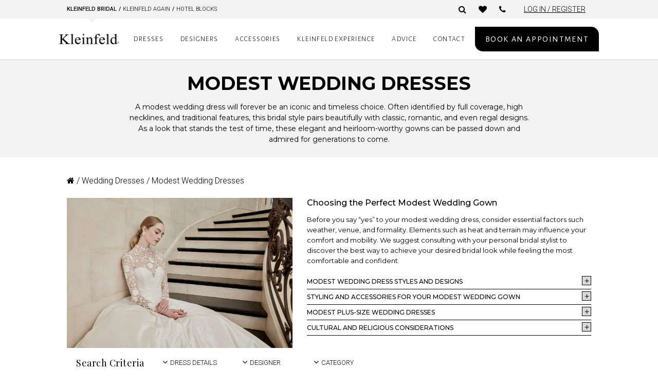

--- FILE ---
content_type: text/html; charset=UTF-8
request_url: https://www.kleinfeldbridal.com/product-category/dresses/modest-wedding-dresses/?filter_silhouette=ball-gown
body_size: 40473
content:
<script type="text/javascript" src="//code.jquery.com/jquery-1.11.0.min.js"></script>
<link rel="stylesheet" type="text/css" href="//cdn.jsdelivr.net/npm/slick-carousel@1.8.1/slick/slick.css" />
<script type="text/javascript" src="//cdn.jsdelivr.net/npm/slick-carousel@1.8.1/slick/slick.min.js"></script>
<link rel="stylesheet" href="https://cdnjs.cloudflare.com/ajax/libs/slick-carousel/1.8.0/slick-theme.css" integrity="sha512-6lLUdeQ5uheMFbWm3CP271l14RsX1xtx+J5x2yeIDkkiBpeVTNhTqijME7GgRKKi6hCqovwCoBTlRBEC20M8Mg==" crossorigin="anonymous" referrerpolicy="no-referrer" />
<link href="https://cdnjs.cloudflare.com/ajax/libs/font-awesome/6.4.0/css/all.min.css" rel="stylesheet">

<!DOCTYPE html>
<html lang="en-US">
<head>
	<meta charset="UTF-8"><script type="text/javascript">(window.NREUM||(NREUM={})).init={ajax:{deny_list:["bam.nr-data.net"]},feature_flags:["soft_nav"]};(window.NREUM||(NREUM={})).loader_config={licenseKey:"7ea84c5ba7",applicationID:"64864848",browserID:"73761453"};;/*! For license information please see nr-loader-rum-1.308.0.min.js.LICENSE.txt */
(()=>{var e,t,r={163:(e,t,r)=>{"use strict";r.d(t,{j:()=>E});var n=r(384),i=r(1741);var a=r(2555);r(860).K7.genericEvents;const s="experimental.resources",o="register",c=e=>{if(!e||"string"!=typeof e)return!1;try{document.createDocumentFragment().querySelector(e)}catch{return!1}return!0};var d=r(2614),u=r(944),l=r(8122);const f="[data-nr-mask]",g=e=>(0,l.a)(e,(()=>{const e={feature_flags:[],experimental:{allow_registered_children:!1,resources:!1},mask_selector:"*",block_selector:"[data-nr-block]",mask_input_options:{color:!1,date:!1,"datetime-local":!1,email:!1,month:!1,number:!1,range:!1,search:!1,tel:!1,text:!1,time:!1,url:!1,week:!1,textarea:!1,select:!1,password:!0}};return{ajax:{deny_list:void 0,block_internal:!0,enabled:!0,autoStart:!0},api:{get allow_registered_children(){return e.feature_flags.includes(o)||e.experimental.allow_registered_children},set allow_registered_children(t){e.experimental.allow_registered_children=t},duplicate_registered_data:!1},browser_consent_mode:{enabled:!1},distributed_tracing:{enabled:void 0,exclude_newrelic_header:void 0,cors_use_newrelic_header:void 0,cors_use_tracecontext_headers:void 0,allowed_origins:void 0},get feature_flags(){return e.feature_flags},set feature_flags(t){e.feature_flags=t},generic_events:{enabled:!0,autoStart:!0},harvest:{interval:30},jserrors:{enabled:!0,autoStart:!0},logging:{enabled:!0,autoStart:!0},metrics:{enabled:!0,autoStart:!0},obfuscate:void 0,page_action:{enabled:!0},page_view_event:{enabled:!0,autoStart:!0},page_view_timing:{enabled:!0,autoStart:!0},performance:{capture_marks:!1,capture_measures:!1,capture_detail:!0,resources:{get enabled(){return e.feature_flags.includes(s)||e.experimental.resources},set enabled(t){e.experimental.resources=t},asset_types:[],first_party_domains:[],ignore_newrelic:!0}},privacy:{cookies_enabled:!0},proxy:{assets:void 0,beacon:void 0},session:{expiresMs:d.wk,inactiveMs:d.BB},session_replay:{autoStart:!0,enabled:!1,preload:!1,sampling_rate:10,error_sampling_rate:100,collect_fonts:!1,inline_images:!1,fix_stylesheets:!0,mask_all_inputs:!0,get mask_text_selector(){return e.mask_selector},set mask_text_selector(t){c(t)?e.mask_selector="".concat(t,",").concat(f):""===t||null===t?e.mask_selector=f:(0,u.R)(5,t)},get block_class(){return"nr-block"},get ignore_class(){return"nr-ignore"},get mask_text_class(){return"nr-mask"},get block_selector(){return e.block_selector},set block_selector(t){c(t)?e.block_selector+=",".concat(t):""!==t&&(0,u.R)(6,t)},get mask_input_options(){return e.mask_input_options},set mask_input_options(t){t&&"object"==typeof t?e.mask_input_options={...t,password:!0}:(0,u.R)(7,t)}},session_trace:{enabled:!0,autoStart:!0},soft_navigations:{enabled:!0,autoStart:!0},spa:{enabled:!0,autoStart:!0},ssl:void 0,user_actions:{enabled:!0,elementAttributes:["id","className","tagName","type"]}}})());var p=r(6154),m=r(9324);let h=0;const v={buildEnv:m.F3,distMethod:m.Xs,version:m.xv,originTime:p.WN},b={consented:!1},y={appMetadata:{},get consented(){return this.session?.state?.consent||b.consented},set consented(e){b.consented=e},customTransaction:void 0,denyList:void 0,disabled:!1,harvester:void 0,isolatedBacklog:!1,isRecording:!1,loaderType:void 0,maxBytes:3e4,obfuscator:void 0,onerror:void 0,ptid:void 0,releaseIds:{},session:void 0,timeKeeper:void 0,registeredEntities:[],jsAttributesMetadata:{bytes:0},get harvestCount(){return++h}},_=e=>{const t=(0,l.a)(e,y),r=Object.keys(v).reduce((e,t)=>(e[t]={value:v[t],writable:!1,configurable:!0,enumerable:!0},e),{});return Object.defineProperties(t,r)};var w=r(5701);const x=e=>{const t=e.startsWith("http");e+="/",r.p=t?e:"https://"+e};var R=r(7836),k=r(3241);const A={accountID:void 0,trustKey:void 0,agentID:void 0,licenseKey:void 0,applicationID:void 0,xpid:void 0},S=e=>(0,l.a)(e,A),T=new Set;function E(e,t={},r,s){let{init:o,info:c,loader_config:d,runtime:u={},exposed:l=!0}=t;if(!c){const e=(0,n.pV)();o=e.init,c=e.info,d=e.loader_config}e.init=g(o||{}),e.loader_config=S(d||{}),c.jsAttributes??={},p.bv&&(c.jsAttributes.isWorker=!0),e.info=(0,a.D)(c);const f=e.init,m=[c.beacon,c.errorBeacon];T.has(e.agentIdentifier)||(f.proxy.assets&&(x(f.proxy.assets),m.push(f.proxy.assets)),f.proxy.beacon&&m.push(f.proxy.beacon),e.beacons=[...m],function(e){const t=(0,n.pV)();Object.getOwnPropertyNames(i.W.prototype).forEach(r=>{const n=i.W.prototype[r];if("function"!=typeof n||"constructor"===n)return;let a=t[r];e[r]&&!1!==e.exposed&&"micro-agent"!==e.runtime?.loaderType&&(t[r]=(...t)=>{const n=e[r](...t);return a?a(...t):n})})}(e),(0,n.US)("activatedFeatures",w.B)),u.denyList=[...f.ajax.deny_list||[],...f.ajax.block_internal?m:[]],u.ptid=e.agentIdentifier,u.loaderType=r,e.runtime=_(u),T.has(e.agentIdentifier)||(e.ee=R.ee.get(e.agentIdentifier),e.exposed=l,(0,k.W)({agentIdentifier:e.agentIdentifier,drained:!!w.B?.[e.agentIdentifier],type:"lifecycle",name:"initialize",feature:void 0,data:e.config})),T.add(e.agentIdentifier)}},384:(e,t,r)=>{"use strict";r.d(t,{NT:()=>s,US:()=>u,Zm:()=>o,bQ:()=>d,dV:()=>c,pV:()=>l});var n=r(6154),i=r(1863),a=r(1910);const s={beacon:"bam.nr-data.net",errorBeacon:"bam.nr-data.net"};function o(){return n.gm.NREUM||(n.gm.NREUM={}),void 0===n.gm.newrelic&&(n.gm.newrelic=n.gm.NREUM),n.gm.NREUM}function c(){let e=o();return e.o||(e.o={ST:n.gm.setTimeout,SI:n.gm.setImmediate||n.gm.setInterval,CT:n.gm.clearTimeout,XHR:n.gm.XMLHttpRequest,REQ:n.gm.Request,EV:n.gm.Event,PR:n.gm.Promise,MO:n.gm.MutationObserver,FETCH:n.gm.fetch,WS:n.gm.WebSocket},(0,a.i)(...Object.values(e.o))),e}function d(e,t){let r=o();r.initializedAgents??={},t.initializedAt={ms:(0,i.t)(),date:new Date},r.initializedAgents[e]=t}function u(e,t){o()[e]=t}function l(){return function(){let e=o();const t=e.info||{};e.info={beacon:s.beacon,errorBeacon:s.errorBeacon,...t}}(),function(){let e=o();const t=e.init||{};e.init={...t}}(),c(),function(){let e=o();const t=e.loader_config||{};e.loader_config={...t}}(),o()}},782:(e,t,r)=>{"use strict";r.d(t,{T:()=>n});const n=r(860).K7.pageViewTiming},860:(e,t,r)=>{"use strict";r.d(t,{$J:()=>u,K7:()=>c,P3:()=>d,XX:()=>i,Yy:()=>o,df:()=>a,qY:()=>n,v4:()=>s});const n="events",i="jserrors",a="browser/blobs",s="rum",o="browser/logs",c={ajax:"ajax",genericEvents:"generic_events",jserrors:i,logging:"logging",metrics:"metrics",pageAction:"page_action",pageViewEvent:"page_view_event",pageViewTiming:"page_view_timing",sessionReplay:"session_replay",sessionTrace:"session_trace",softNav:"soft_navigations",spa:"spa"},d={[c.pageViewEvent]:1,[c.pageViewTiming]:2,[c.metrics]:3,[c.jserrors]:4,[c.spa]:5,[c.ajax]:6,[c.sessionTrace]:7,[c.softNav]:8,[c.sessionReplay]:9,[c.logging]:10,[c.genericEvents]:11},u={[c.pageViewEvent]:s,[c.pageViewTiming]:n,[c.ajax]:n,[c.spa]:n,[c.softNav]:n,[c.metrics]:i,[c.jserrors]:i,[c.sessionTrace]:a,[c.sessionReplay]:a,[c.logging]:o,[c.genericEvents]:"ins"}},944:(e,t,r)=>{"use strict";r.d(t,{R:()=>i});var n=r(3241);function i(e,t){"function"==typeof console.debug&&(console.debug("New Relic Warning: https://github.com/newrelic/newrelic-browser-agent/blob/main/docs/warning-codes.md#".concat(e),t),(0,n.W)({agentIdentifier:null,drained:null,type:"data",name:"warn",feature:"warn",data:{code:e,secondary:t}}))}},1687:(e,t,r)=>{"use strict";r.d(t,{Ak:()=>d,Ze:()=>f,x3:()=>u});var n=r(3241),i=r(7836),a=r(3606),s=r(860),o=r(2646);const c={};function d(e,t){const r={staged:!1,priority:s.P3[t]||0};l(e),c[e].get(t)||c[e].set(t,r)}function u(e,t){e&&c[e]&&(c[e].get(t)&&c[e].delete(t),p(e,t,!1),c[e].size&&g(e))}function l(e){if(!e)throw new Error("agentIdentifier required");c[e]||(c[e]=new Map)}function f(e="",t="feature",r=!1){if(l(e),!e||!c[e].get(t)||r)return p(e,t);c[e].get(t).staged=!0,g(e)}function g(e){const t=Array.from(c[e]);t.every(([e,t])=>t.staged)&&(t.sort((e,t)=>e[1].priority-t[1].priority),t.forEach(([t])=>{c[e].delete(t),p(e,t)}))}function p(e,t,r=!0){const s=e?i.ee.get(e):i.ee,c=a.i.handlers;if(!s.aborted&&s.backlog&&c){if((0,n.W)({agentIdentifier:e,type:"lifecycle",name:"drain",feature:t}),r){const e=s.backlog[t],r=c[t];if(r){for(let t=0;e&&t<e.length;++t)m(e[t],r);Object.entries(r).forEach(([e,t])=>{Object.values(t||{}).forEach(t=>{t[0]?.on&&t[0]?.context()instanceof o.y&&t[0].on(e,t[1])})})}}s.isolatedBacklog||delete c[t],s.backlog[t]=null,s.emit("drain-"+t,[])}}function m(e,t){var r=e[1];Object.values(t[r]||{}).forEach(t=>{var r=e[0];if(t[0]===r){var n=t[1],i=e[3],a=e[2];n.apply(i,a)}})}},1738:(e,t,r)=>{"use strict";r.d(t,{U:()=>g,Y:()=>f});var n=r(3241),i=r(9908),a=r(1863),s=r(944),o=r(5701),c=r(3969),d=r(8362),u=r(860),l=r(4261);function f(e,t,r,a){const f=a||r;!f||f[e]&&f[e]!==d.d.prototype[e]||(f[e]=function(){(0,i.p)(c.xV,["API/"+e+"/called"],void 0,u.K7.metrics,r.ee),(0,n.W)({agentIdentifier:r.agentIdentifier,drained:!!o.B?.[r.agentIdentifier],type:"data",name:"api",feature:l.Pl+e,data:{}});try{return t.apply(this,arguments)}catch(e){(0,s.R)(23,e)}})}function g(e,t,r,n,s){const o=e.info;null===r?delete o.jsAttributes[t]:o.jsAttributes[t]=r,(s||null===r)&&(0,i.p)(l.Pl+n,[(0,a.t)(),t,r],void 0,"session",e.ee)}},1741:(e,t,r)=>{"use strict";r.d(t,{W:()=>a});var n=r(944),i=r(4261);class a{#e(e,...t){if(this[e]!==a.prototype[e])return this[e](...t);(0,n.R)(35,e)}addPageAction(e,t){return this.#e(i.hG,e,t)}register(e){return this.#e(i.eY,e)}recordCustomEvent(e,t){return this.#e(i.fF,e,t)}setPageViewName(e,t){return this.#e(i.Fw,e,t)}setCustomAttribute(e,t,r){return this.#e(i.cD,e,t,r)}noticeError(e,t){return this.#e(i.o5,e,t)}setUserId(e,t=!1){return this.#e(i.Dl,e,t)}setApplicationVersion(e){return this.#e(i.nb,e)}setErrorHandler(e){return this.#e(i.bt,e)}addRelease(e,t){return this.#e(i.k6,e,t)}log(e,t){return this.#e(i.$9,e,t)}start(){return this.#e(i.d3)}finished(e){return this.#e(i.BL,e)}recordReplay(){return this.#e(i.CH)}pauseReplay(){return this.#e(i.Tb)}addToTrace(e){return this.#e(i.U2,e)}setCurrentRouteName(e){return this.#e(i.PA,e)}interaction(e){return this.#e(i.dT,e)}wrapLogger(e,t,r){return this.#e(i.Wb,e,t,r)}measure(e,t){return this.#e(i.V1,e,t)}consent(e){return this.#e(i.Pv,e)}}},1863:(e,t,r)=>{"use strict";function n(){return Math.floor(performance.now())}r.d(t,{t:()=>n})},1910:(e,t,r)=>{"use strict";r.d(t,{i:()=>a});var n=r(944);const i=new Map;function a(...e){return e.every(e=>{if(i.has(e))return i.get(e);const t="function"==typeof e?e.toString():"",r=t.includes("[native code]"),a=t.includes("nrWrapper");return r||a||(0,n.R)(64,e?.name||t),i.set(e,r),r})}},2555:(e,t,r)=>{"use strict";r.d(t,{D:()=>o,f:()=>s});var n=r(384),i=r(8122);const a={beacon:n.NT.beacon,errorBeacon:n.NT.errorBeacon,licenseKey:void 0,applicationID:void 0,sa:void 0,queueTime:void 0,applicationTime:void 0,ttGuid:void 0,user:void 0,account:void 0,product:void 0,extra:void 0,jsAttributes:{},userAttributes:void 0,atts:void 0,transactionName:void 0,tNamePlain:void 0};function s(e){try{return!!e.licenseKey&&!!e.errorBeacon&&!!e.applicationID}catch(e){return!1}}const o=e=>(0,i.a)(e,a)},2614:(e,t,r)=>{"use strict";r.d(t,{BB:()=>s,H3:()=>n,g:()=>d,iL:()=>c,tS:()=>o,uh:()=>i,wk:()=>a});const n="NRBA",i="SESSION",a=144e5,s=18e5,o={STARTED:"session-started",PAUSE:"session-pause",RESET:"session-reset",RESUME:"session-resume",UPDATE:"session-update"},c={SAME_TAB:"same-tab",CROSS_TAB:"cross-tab"},d={OFF:0,FULL:1,ERROR:2}},2646:(e,t,r)=>{"use strict";r.d(t,{y:()=>n});class n{constructor(e){this.contextId=e}}},2843:(e,t,r)=>{"use strict";r.d(t,{G:()=>a,u:()=>i});var n=r(3878);function i(e,t=!1,r,i){(0,n.DD)("visibilitychange",function(){if(t)return void("hidden"===document.visibilityState&&e());e(document.visibilityState)},r,i)}function a(e,t,r){(0,n.sp)("pagehide",e,t,r)}},3241:(e,t,r)=>{"use strict";r.d(t,{W:()=>a});var n=r(6154);const i="newrelic";function a(e={}){try{n.gm.dispatchEvent(new CustomEvent(i,{detail:e}))}catch(e){}}},3606:(e,t,r)=>{"use strict";r.d(t,{i:()=>a});var n=r(9908);a.on=s;var i=a.handlers={};function a(e,t,r,a){s(a||n.d,i,e,t,r)}function s(e,t,r,i,a){a||(a="feature"),e||(e=n.d);var s=t[a]=t[a]||{};(s[r]=s[r]||[]).push([e,i])}},3878:(e,t,r)=>{"use strict";function n(e,t){return{capture:e,passive:!1,signal:t}}function i(e,t,r=!1,i){window.addEventListener(e,t,n(r,i))}function a(e,t,r=!1,i){document.addEventListener(e,t,n(r,i))}r.d(t,{DD:()=>a,jT:()=>n,sp:()=>i})},3969:(e,t,r)=>{"use strict";r.d(t,{TZ:()=>n,XG:()=>o,rs:()=>i,xV:()=>s,z_:()=>a});const n=r(860).K7.metrics,i="sm",a="cm",s="storeSupportabilityMetrics",o="storeEventMetrics"},4234:(e,t,r)=>{"use strict";r.d(t,{W:()=>a});var n=r(7836),i=r(1687);class a{constructor(e,t){this.agentIdentifier=e,this.ee=n.ee.get(e),this.featureName=t,this.blocked=!1}deregisterDrain(){(0,i.x3)(this.agentIdentifier,this.featureName)}}},4261:(e,t,r)=>{"use strict";r.d(t,{$9:()=>d,BL:()=>o,CH:()=>g,Dl:()=>_,Fw:()=>y,PA:()=>h,Pl:()=>n,Pv:()=>k,Tb:()=>l,U2:()=>a,V1:()=>R,Wb:()=>x,bt:()=>b,cD:()=>v,d3:()=>w,dT:()=>c,eY:()=>p,fF:()=>f,hG:()=>i,k6:()=>s,nb:()=>m,o5:()=>u});const n="api-",i="addPageAction",a="addToTrace",s="addRelease",o="finished",c="interaction",d="log",u="noticeError",l="pauseReplay",f="recordCustomEvent",g="recordReplay",p="register",m="setApplicationVersion",h="setCurrentRouteName",v="setCustomAttribute",b="setErrorHandler",y="setPageViewName",_="setUserId",w="start",x="wrapLogger",R="measure",k="consent"},5289:(e,t,r)=>{"use strict";r.d(t,{GG:()=>s,Qr:()=>c,sB:()=>o});var n=r(3878),i=r(6389);function a(){return"undefined"==typeof document||"complete"===document.readyState}function s(e,t){if(a())return e();const r=(0,i.J)(e),s=setInterval(()=>{a()&&(clearInterval(s),r())},500);(0,n.sp)("load",r,t)}function o(e){if(a())return e();(0,n.DD)("DOMContentLoaded",e)}function c(e){if(a())return e();(0,n.sp)("popstate",e)}},5607:(e,t,r)=>{"use strict";r.d(t,{W:()=>n});const n=(0,r(9566).bz)()},5701:(e,t,r)=>{"use strict";r.d(t,{B:()=>a,t:()=>s});var n=r(3241);const i=new Set,a={};function s(e,t){const r=t.agentIdentifier;a[r]??={},e&&"object"==typeof e&&(i.has(r)||(t.ee.emit("rumresp",[e]),a[r]=e,i.add(r),(0,n.W)({agentIdentifier:r,loaded:!0,drained:!0,type:"lifecycle",name:"load",feature:void 0,data:e})))}},6154:(e,t,r)=>{"use strict";r.d(t,{OF:()=>c,RI:()=>i,WN:()=>u,bv:()=>a,eN:()=>l,gm:()=>s,mw:()=>o,sb:()=>d});var n=r(1863);const i="undefined"!=typeof window&&!!window.document,a="undefined"!=typeof WorkerGlobalScope&&("undefined"!=typeof self&&self instanceof WorkerGlobalScope&&self.navigator instanceof WorkerNavigator||"undefined"!=typeof globalThis&&globalThis instanceof WorkerGlobalScope&&globalThis.navigator instanceof WorkerNavigator),s=i?window:"undefined"!=typeof WorkerGlobalScope&&("undefined"!=typeof self&&self instanceof WorkerGlobalScope&&self||"undefined"!=typeof globalThis&&globalThis instanceof WorkerGlobalScope&&globalThis),o=Boolean("hidden"===s?.document?.visibilityState),c=/iPad|iPhone|iPod/.test(s.navigator?.userAgent),d=c&&"undefined"==typeof SharedWorker,u=((()=>{const e=s.navigator?.userAgent?.match(/Firefox[/\s](\d+\.\d+)/);Array.isArray(e)&&e.length>=2&&e[1]})(),Date.now()-(0,n.t)()),l=()=>"undefined"!=typeof PerformanceNavigationTiming&&s?.performance?.getEntriesByType("navigation")?.[0]?.responseStart},6389:(e,t,r)=>{"use strict";function n(e,t=500,r={}){const n=r?.leading||!1;let i;return(...r)=>{n&&void 0===i&&(e.apply(this,r),i=setTimeout(()=>{i=clearTimeout(i)},t)),n||(clearTimeout(i),i=setTimeout(()=>{e.apply(this,r)},t))}}function i(e){let t=!1;return(...r)=>{t||(t=!0,e.apply(this,r))}}r.d(t,{J:()=>i,s:()=>n})},6630:(e,t,r)=>{"use strict";r.d(t,{T:()=>n});const n=r(860).K7.pageViewEvent},7699:(e,t,r)=>{"use strict";r.d(t,{It:()=>a,KC:()=>o,No:()=>i,qh:()=>s});var n=r(860);const i=16e3,a=1e6,s="SESSION_ERROR",o={[n.K7.logging]:!0,[n.K7.genericEvents]:!1,[n.K7.jserrors]:!1,[n.K7.ajax]:!1}},7836:(e,t,r)=>{"use strict";r.d(t,{P:()=>o,ee:()=>c});var n=r(384),i=r(8990),a=r(2646),s=r(5607);const o="nr@context:".concat(s.W),c=function e(t,r){var n={},s={},u={},l=!1;try{l=16===r.length&&d.initializedAgents?.[r]?.runtime.isolatedBacklog}catch(e){}var f={on:p,addEventListener:p,removeEventListener:function(e,t){var r=n[e];if(!r)return;for(var i=0;i<r.length;i++)r[i]===t&&r.splice(i,1)},emit:function(e,r,n,i,a){!1!==a&&(a=!0);if(c.aborted&&!i)return;t&&a&&t.emit(e,r,n);var o=g(n);m(e).forEach(e=>{e.apply(o,r)});var d=v()[s[e]];d&&d.push([f,e,r,o]);return o},get:h,listeners:m,context:g,buffer:function(e,t){const r=v();if(t=t||"feature",f.aborted)return;Object.entries(e||{}).forEach(([e,n])=>{s[n]=t,t in r||(r[t]=[])})},abort:function(){f._aborted=!0,Object.keys(f.backlog).forEach(e=>{delete f.backlog[e]})},isBuffering:function(e){return!!v()[s[e]]},debugId:r,backlog:l?{}:t&&"object"==typeof t.backlog?t.backlog:{},isolatedBacklog:l};return Object.defineProperty(f,"aborted",{get:()=>{let e=f._aborted||!1;return e||(t&&(e=t.aborted),e)}}),f;function g(e){return e&&e instanceof a.y?e:e?(0,i.I)(e,o,()=>new a.y(o)):new a.y(o)}function p(e,t){n[e]=m(e).concat(t)}function m(e){return n[e]||[]}function h(t){return u[t]=u[t]||e(f,t)}function v(){return f.backlog}}(void 0,"globalEE"),d=(0,n.Zm)();d.ee||(d.ee=c)},8122:(e,t,r)=>{"use strict";r.d(t,{a:()=>i});var n=r(944);function i(e,t){try{if(!e||"object"!=typeof e)return(0,n.R)(3);if(!t||"object"!=typeof t)return(0,n.R)(4);const r=Object.create(Object.getPrototypeOf(t),Object.getOwnPropertyDescriptors(t)),a=0===Object.keys(r).length?e:r;for(let s in a)if(void 0!==e[s])try{if(null===e[s]){r[s]=null;continue}Array.isArray(e[s])&&Array.isArray(t[s])?r[s]=Array.from(new Set([...e[s],...t[s]])):"object"==typeof e[s]&&"object"==typeof t[s]?r[s]=i(e[s],t[s]):r[s]=e[s]}catch(e){r[s]||(0,n.R)(1,e)}return r}catch(e){(0,n.R)(2,e)}}},8362:(e,t,r)=>{"use strict";r.d(t,{d:()=>a});var n=r(9566),i=r(1741);class a extends i.W{agentIdentifier=(0,n.LA)(16)}},8374:(e,t,r)=>{r.nc=(()=>{try{return document?.currentScript?.nonce}catch(e){}return""})()},8990:(e,t,r)=>{"use strict";r.d(t,{I:()=>i});var n=Object.prototype.hasOwnProperty;function i(e,t,r){if(n.call(e,t))return e[t];var i=r();if(Object.defineProperty&&Object.keys)try{return Object.defineProperty(e,t,{value:i,writable:!0,enumerable:!1}),i}catch(e){}return e[t]=i,i}},9324:(e,t,r)=>{"use strict";r.d(t,{F3:()=>i,Xs:()=>a,xv:()=>n});const n="1.308.0",i="PROD",a="CDN"},9566:(e,t,r)=>{"use strict";r.d(t,{LA:()=>o,bz:()=>s});var n=r(6154);const i="xxxxxxxx-xxxx-4xxx-yxxx-xxxxxxxxxxxx";function a(e,t){return e?15&e[t]:16*Math.random()|0}function s(){const e=n.gm?.crypto||n.gm?.msCrypto;let t,r=0;return e&&e.getRandomValues&&(t=e.getRandomValues(new Uint8Array(30))),i.split("").map(e=>"x"===e?a(t,r++).toString(16):"y"===e?(3&a()|8).toString(16):e).join("")}function o(e){const t=n.gm?.crypto||n.gm?.msCrypto;let r,i=0;t&&t.getRandomValues&&(r=t.getRandomValues(new Uint8Array(e)));const s=[];for(var o=0;o<e;o++)s.push(a(r,i++).toString(16));return s.join("")}},9908:(e,t,r)=>{"use strict";r.d(t,{d:()=>n,p:()=>i});var n=r(7836).ee.get("handle");function i(e,t,r,i,a){a?(a.buffer([e],i),a.emit(e,t,r)):(n.buffer([e],i),n.emit(e,t,r))}}},n={};function i(e){var t=n[e];if(void 0!==t)return t.exports;var a=n[e]={exports:{}};return r[e](a,a.exports,i),a.exports}i.m=r,i.d=(e,t)=>{for(var r in t)i.o(t,r)&&!i.o(e,r)&&Object.defineProperty(e,r,{enumerable:!0,get:t[r]})},i.f={},i.e=e=>Promise.all(Object.keys(i.f).reduce((t,r)=>(i.f[r](e,t),t),[])),i.u=e=>"nr-rum-1.308.0.min.js",i.o=(e,t)=>Object.prototype.hasOwnProperty.call(e,t),e={},t="NRBA-1.308.0.PROD:",i.l=(r,n,a,s)=>{if(e[r])e[r].push(n);else{var o,c;if(void 0!==a)for(var d=document.getElementsByTagName("script"),u=0;u<d.length;u++){var l=d[u];if(l.getAttribute("src")==r||l.getAttribute("data-webpack")==t+a){o=l;break}}if(!o){c=!0;var f={296:"sha512-+MIMDsOcckGXa1EdWHqFNv7P+JUkd5kQwCBr3KE6uCvnsBNUrdSt4a/3/L4j4TxtnaMNjHpza2/erNQbpacJQA=="};(o=document.createElement("script")).charset="utf-8",i.nc&&o.setAttribute("nonce",i.nc),o.setAttribute("data-webpack",t+a),o.src=r,0!==o.src.indexOf(window.location.origin+"/")&&(o.crossOrigin="anonymous"),f[s]&&(o.integrity=f[s])}e[r]=[n];var g=(t,n)=>{o.onerror=o.onload=null,clearTimeout(p);var i=e[r];if(delete e[r],o.parentNode&&o.parentNode.removeChild(o),i&&i.forEach(e=>e(n)),t)return t(n)},p=setTimeout(g.bind(null,void 0,{type:"timeout",target:o}),12e4);o.onerror=g.bind(null,o.onerror),o.onload=g.bind(null,o.onload),c&&document.head.appendChild(o)}},i.r=e=>{"undefined"!=typeof Symbol&&Symbol.toStringTag&&Object.defineProperty(e,Symbol.toStringTag,{value:"Module"}),Object.defineProperty(e,"__esModule",{value:!0})},i.p="https://js-agent.newrelic.com/",(()=>{var e={374:0,840:0};i.f.j=(t,r)=>{var n=i.o(e,t)?e[t]:void 0;if(0!==n)if(n)r.push(n[2]);else{var a=new Promise((r,i)=>n=e[t]=[r,i]);r.push(n[2]=a);var s=i.p+i.u(t),o=new Error;i.l(s,r=>{if(i.o(e,t)&&(0!==(n=e[t])&&(e[t]=void 0),n)){var a=r&&("load"===r.type?"missing":r.type),s=r&&r.target&&r.target.src;o.message="Loading chunk "+t+" failed: ("+a+": "+s+")",o.name="ChunkLoadError",o.type=a,o.request=s,n[1](o)}},"chunk-"+t,t)}};var t=(t,r)=>{var n,a,[s,o,c]=r,d=0;if(s.some(t=>0!==e[t])){for(n in o)i.o(o,n)&&(i.m[n]=o[n]);if(c)c(i)}for(t&&t(r);d<s.length;d++)a=s[d],i.o(e,a)&&e[a]&&e[a][0](),e[a]=0},r=self["webpackChunk:NRBA-1.308.0.PROD"]=self["webpackChunk:NRBA-1.308.0.PROD"]||[];r.forEach(t.bind(null,0)),r.push=t.bind(null,r.push.bind(r))})(),(()=>{"use strict";i(8374);var e=i(8362),t=i(860);const r=Object.values(t.K7);var n=i(163);var a=i(9908),s=i(1863),o=i(4261),c=i(1738);var d=i(1687),u=i(4234),l=i(5289),f=i(6154),g=i(944),p=i(384);const m=e=>f.RI&&!0===e?.privacy.cookies_enabled;function h(e){return!!(0,p.dV)().o.MO&&m(e)&&!0===e?.session_trace.enabled}var v=i(6389),b=i(7699);class y extends u.W{constructor(e,t){super(e.agentIdentifier,t),this.agentRef=e,this.abortHandler=void 0,this.featAggregate=void 0,this.loadedSuccessfully=void 0,this.onAggregateImported=new Promise(e=>{this.loadedSuccessfully=e}),this.deferred=Promise.resolve(),!1===e.init[this.featureName].autoStart?this.deferred=new Promise((t,r)=>{this.ee.on("manual-start-all",(0,v.J)(()=>{(0,d.Ak)(e.agentIdentifier,this.featureName),t()}))}):(0,d.Ak)(e.agentIdentifier,t)}importAggregator(e,t,r={}){if(this.featAggregate)return;const n=async()=>{let n;await this.deferred;try{if(m(e.init)){const{setupAgentSession:t}=await i.e(296).then(i.bind(i,3305));n=t(e)}}catch(e){(0,g.R)(20,e),this.ee.emit("internal-error",[e]),(0,a.p)(b.qh,[e],void 0,this.featureName,this.ee)}try{if(!this.#t(this.featureName,n,e.init))return(0,d.Ze)(this.agentIdentifier,this.featureName),void this.loadedSuccessfully(!1);const{Aggregate:i}=await t();this.featAggregate=new i(e,r),e.runtime.harvester.initializedAggregates.push(this.featAggregate),this.loadedSuccessfully(!0)}catch(e){(0,g.R)(34,e),this.abortHandler?.(),(0,d.Ze)(this.agentIdentifier,this.featureName,!0),this.loadedSuccessfully(!1),this.ee&&this.ee.abort()}};f.RI?(0,l.GG)(()=>n(),!0):n()}#t(e,r,n){if(this.blocked)return!1;switch(e){case t.K7.sessionReplay:return h(n)&&!!r;case t.K7.sessionTrace:return!!r;default:return!0}}}var _=i(6630),w=i(2614),x=i(3241);class R extends y{static featureName=_.T;constructor(e){var t;super(e,_.T),this.setupInspectionEvents(e.agentIdentifier),t=e,(0,c.Y)(o.Fw,function(e,r){"string"==typeof e&&("/"!==e.charAt(0)&&(e="/"+e),t.runtime.customTransaction=(r||"http://custom.transaction")+e,(0,a.p)(o.Pl+o.Fw,[(0,s.t)()],void 0,void 0,t.ee))},t),this.importAggregator(e,()=>i.e(296).then(i.bind(i,3943)))}setupInspectionEvents(e){const t=(t,r)=>{t&&(0,x.W)({agentIdentifier:e,timeStamp:t.timeStamp,loaded:"complete"===t.target.readyState,type:"window",name:r,data:t.target.location+""})};(0,l.sB)(e=>{t(e,"DOMContentLoaded")}),(0,l.GG)(e=>{t(e,"load")}),(0,l.Qr)(e=>{t(e,"navigate")}),this.ee.on(w.tS.UPDATE,(t,r)=>{(0,x.W)({agentIdentifier:e,type:"lifecycle",name:"session",data:r})})}}class k extends e.d{constructor(e){var t;(super(),f.gm)?(this.features={},(0,p.bQ)(this.agentIdentifier,this),this.desiredFeatures=new Set(e.features||[]),this.desiredFeatures.add(R),(0,n.j)(this,e,e.loaderType||"agent"),t=this,(0,c.Y)(o.cD,function(e,r,n=!1){if("string"==typeof e){if(["string","number","boolean"].includes(typeof r)||null===r)return(0,c.U)(t,e,r,o.cD,n);(0,g.R)(40,typeof r)}else(0,g.R)(39,typeof e)},t),function(e){(0,c.Y)(o.Dl,function(t,r=!1){if("string"!=typeof t&&null!==t)return void(0,g.R)(41,typeof t);const n=e.info.jsAttributes["enduser.id"];r&&null!=n&&n!==t?(0,a.p)(o.Pl+"setUserIdAndResetSession",[t],void 0,"session",e.ee):(0,c.U)(e,"enduser.id",t,o.Dl,!0)},e)}(this),function(e){(0,c.Y)(o.nb,function(t){if("string"==typeof t||null===t)return(0,c.U)(e,"application.version",t,o.nb,!1);(0,g.R)(42,typeof t)},e)}(this),function(e){(0,c.Y)(o.d3,function(){e.ee.emit("manual-start-all")},e)}(this),function(e){(0,c.Y)(o.Pv,function(t=!0){if("boolean"==typeof t){if((0,a.p)(o.Pl+o.Pv,[t],void 0,"session",e.ee),e.runtime.consented=t,t){const t=e.features.page_view_event;t.onAggregateImported.then(e=>{const r=t.featAggregate;e&&!r.sentRum&&r.sendRum()})}}else(0,g.R)(65,typeof t)},e)}(this),this.run()):(0,g.R)(21)}get config(){return{info:this.info,init:this.init,loader_config:this.loader_config,runtime:this.runtime}}get api(){return this}run(){try{const e=function(e){const t={};return r.forEach(r=>{t[r]=!!e[r]?.enabled}),t}(this.init),n=[...this.desiredFeatures];n.sort((e,r)=>t.P3[e.featureName]-t.P3[r.featureName]),n.forEach(r=>{if(!e[r.featureName]&&r.featureName!==t.K7.pageViewEvent)return;if(r.featureName===t.K7.spa)return void(0,g.R)(67);const n=function(e){switch(e){case t.K7.ajax:return[t.K7.jserrors];case t.K7.sessionTrace:return[t.K7.ajax,t.K7.pageViewEvent];case t.K7.sessionReplay:return[t.K7.sessionTrace];case t.K7.pageViewTiming:return[t.K7.pageViewEvent];default:return[]}}(r.featureName).filter(e=>!(e in this.features));n.length>0&&(0,g.R)(36,{targetFeature:r.featureName,missingDependencies:n}),this.features[r.featureName]=new r(this)})}catch(e){(0,g.R)(22,e);for(const e in this.features)this.features[e].abortHandler?.();const t=(0,p.Zm)();delete t.initializedAgents[this.agentIdentifier]?.features,delete this.sharedAggregator;return t.ee.get(this.agentIdentifier).abort(),!1}}}var A=i(2843),S=i(782);class T extends y{static featureName=S.T;constructor(e){super(e,S.T),f.RI&&((0,A.u)(()=>(0,a.p)("docHidden",[(0,s.t)()],void 0,S.T,this.ee),!0),(0,A.G)(()=>(0,a.p)("winPagehide",[(0,s.t)()],void 0,S.T,this.ee)),this.importAggregator(e,()=>i.e(296).then(i.bind(i,2117))))}}var E=i(3969);class I extends y{static featureName=E.TZ;constructor(e){super(e,E.TZ),f.RI&&document.addEventListener("securitypolicyviolation",e=>{(0,a.p)(E.xV,["Generic/CSPViolation/Detected"],void 0,this.featureName,this.ee)}),this.importAggregator(e,()=>i.e(296).then(i.bind(i,9623)))}}new k({features:[R,T,I],loaderType:"lite"})})()})();</script>
  <meta name="viewport" content="width=device-width, initial-scale=1.0" />
	<link rel="pingback" href="https://www.kleinfeldbridal.com/xmlrpc.php">
  <script>
      window.dataLayer = window.dataLayer || [];
      function gtag() {
          dataLayer.push(arguments);
      }
      gtag("consent", "default", {
          ad_storage: "denied",
          ad_user_data: "denied", 
          ad_personalization: "denied",
          analytics_storage: "denied",
          functionality_storage: "denied",
          personalization_storage: "denied",
          security_storage: "granted",
          wait_for_update: 2000,
      });
      gtag("set", "ads_data_redaction", true);
      gtag("set", "url_passthrough", true);
  </script>
    <!-- Start cookieyes banner --> <script id="cookieyes" type="text/javascript" src="https://cdn-cookieyes.com/client_data/beabb0784321c79fd39f3d41/script.js"></script> <!-- End cookieyes banner -->
  	<meta name='robots' content='index, follow, max-image-preview:large, max-snippet:-1, max-video-preview:-1' />

	<!-- This site is optimized with the Yoast SEO plugin v25.1 - https://yoast.com/wordpress/plugins/seo/ -->
	<title>Modest Wedding Dresses | Kleinfeld Bridal</title>
	<meta name="description" content="Discover our stunning collection of Modest Wedding Dresses. Find your dream dress here and book an appointment!" />
	<link rel="canonical" href="https://www.kleinfeldbridal.com/product-category/dresses/modest-wedding-dresses/" />
	<link rel="next" href="https://www.kleinfeldbridal.com/product-category/dresses/modest-wedding-dresses/page/2/" />
	<meta property="og:locale" content="en_US" />
	<meta property="og:type" content="article" />
	<meta property="og:title" content="Modest Wedding Dresses | Kleinfeld Bridal" />
	<meta property="og:description" content="Discover our stunning collection of Modest Wedding Dresses. Find your dream dress here and book an appointment!" />
	<meta property="og:url" content="https://www.kleinfeldbridal.com/product-category/dresses/modest-wedding-dresses/" />
	<meta property="og:site_name" content="Kleinfeld Bridal" />
	<meta property="og:image" content="https://www.kleinfeldbridal.com/wp-content/uploads/2024/01/Just-Say-Yes-banner-v3-1024x353.png" />
	<meta property="og:image:width" content="1024" />
	<meta property="og:image:height" content="353" />
	<meta property="og:image:type" content="image/png" />
	<meta name="twitter:card" content="summary_large_image" />
	<meta name="twitter:site" content="@kleinfeldbridal" />
	<script type="application/ld+json" class="yoast-schema-graph">{"@context":"https://schema.org","@graph":[{"@type":"CollectionPage","@id":"https://www.kleinfeldbridal.com/product-category/dresses/modest-wedding-dresses/","url":"https://www.kleinfeldbridal.com/product-category/dresses/modest-wedding-dresses/","name":"Modest Wedding Dresses | Kleinfeld Bridal","isPartOf":{"@id":"https://www.kleinfeldbridal.com/#website"},"primaryImageOfPage":{"@id":"https://www.kleinfeldbridal.com/product-category/dresses/modest-wedding-dresses/#primaryimage"},"image":{"@id":"https://www.kleinfeldbridal.com/product-category/dresses/modest-wedding-dresses/#primaryimage"},"thumbnailUrl":"https://www.kleinfeldbridal.com/wp-content/uploads/2025/12/Sareh-Nouri-FS26-Wisteria-Waltz-21.jpg","description":"Discover our stunning collection of Modest Wedding Dresses. Find your dream dress here and book an appointment!","breadcrumb":{"@id":"https://www.kleinfeldbridal.com/product-category/dresses/modest-wedding-dresses/#breadcrumb"},"inLanguage":"en-US"},{"@type":"ImageObject","inLanguage":"en-US","@id":"https://www.kleinfeldbridal.com/product-category/dresses/modest-wedding-dresses/#primaryimage","url":"https://www.kleinfeldbridal.com/wp-content/uploads/2025/12/Sareh-Nouri-FS26-Wisteria-Waltz-21.jpg","contentUrl":"https://www.kleinfeldbridal.com/wp-content/uploads/2025/12/Sareh-Nouri-FS26-Wisteria-Waltz-21.jpg","width":1913,"height":2550},{"@type":"BreadcrumbList","@id":"https://www.kleinfeldbridal.com/product-category/dresses/modest-wedding-dresses/#breadcrumb","itemListElement":[{"@type":"ListItem","position":1,"name":"Home","item":"https://www.kleinfeldbridal.com/"},{"@type":"ListItem","position":2,"name":"Wedding Dresses","item":"https://www.kleinfeldbridal.com/product-category/dresses/"},{"@type":"ListItem","position":3,"name":"Modest Wedding Dresses"}]},{"@type":"WebSite","@id":"https://www.kleinfeldbridal.com/#website","url":"https://www.kleinfeldbridal.com/","name":"Kleinfeld Bridal","description":"The Largest Selection of Wedding Dresses in the World!","publisher":{"@id":"https://www.kleinfeldbridal.com/#organization"},"potentialAction":[{"@type":"SearchAction","target":{"@type":"EntryPoint","urlTemplate":"https://www.kleinfeldbridal.com/?s={search_term_string}"},"query-input":{"@type":"PropertyValueSpecification","valueRequired":true,"valueName":"search_term_string"}}],"inLanguage":"en-US"},{"@type":"Organization","@id":"https://www.kleinfeldbridal.com/#organization","name":"Kleinfeld Bridal","url":"https://www.kleinfeldbridal.com/","logo":{"@type":"ImageObject","inLanguage":"en-US","@id":"https://www.kleinfeldbridal.com/#/schema/logo/image/","url":"https://www.kleinfeldbridal.com/wp-content/uploads/2025/02/Kleinfeld-Logo-Inverted-2.png","contentUrl":"https://www.kleinfeldbridal.com/wp-content/uploads/2025/02/Kleinfeld-Logo-Inverted-2.png","width":1080,"height":1080,"caption":"Kleinfeld Bridal"},"image":{"@id":"https://www.kleinfeldbridal.com/#/schema/logo/image/"},"sameAs":["https://www.facebook.com/KleinfeldBridal/","https://x.com/kleinfeldbridal","https://www.pinterest.com/kleinfeld/","https://www.tiktok.com/@kleinfeldbridal","https://www.instagram.com/kleinfeldbridal/","https://www.youtube.com/user/KleinfeldTV","https://www.linkedin.com/company/kleinfeld-bridal"]}]}</script>
	<!-- / Yoast SEO plugin. -->


<link href='https://fonts.gstatic.com' crossorigin rel='preconnect' />
<style id='wp-img-auto-sizes-contain-inline-css' type='text/css'>
img:is([sizes=auto i],[sizes^="auto," i]){contain-intrinsic-size:3000px 1500px}
/*# sourceURL=wp-img-auto-sizes-contain-inline-css */
</style>
<link rel='stylesheet' id='js_composer_front-css' href='//www.kleinfeldbridal.com/wp-content/uploads/js_composer/js_composer_front_custom.css?ver=5.4.5' type='text/css' media='all' />
<link rel='stylesheet' id='after_vc-css' href='https://www.kleinfeldbridal.com/wp-content/themes/kleinfeld/after_vc.css?ver=1.00' type='text/css' media='all' />
<style id='wp-block-library-inline-css' type='text/css'>
:root{--wp-block-synced-color:#7a00df;--wp-block-synced-color--rgb:122,0,223;--wp-bound-block-color:var(--wp-block-synced-color);--wp-editor-canvas-background:#ddd;--wp-admin-theme-color:#007cba;--wp-admin-theme-color--rgb:0,124,186;--wp-admin-theme-color-darker-10:#006ba1;--wp-admin-theme-color-darker-10--rgb:0,107,160.5;--wp-admin-theme-color-darker-20:#005a87;--wp-admin-theme-color-darker-20--rgb:0,90,135;--wp-admin-border-width-focus:2px}@media (min-resolution:192dpi){:root{--wp-admin-border-width-focus:1.5px}}.wp-element-button{cursor:pointer}:root .has-very-light-gray-background-color{background-color:#eee}:root .has-very-dark-gray-background-color{background-color:#313131}:root .has-very-light-gray-color{color:#eee}:root .has-very-dark-gray-color{color:#313131}:root .has-vivid-green-cyan-to-vivid-cyan-blue-gradient-background{background:linear-gradient(135deg,#00d084,#0693e3)}:root .has-purple-crush-gradient-background{background:linear-gradient(135deg,#34e2e4,#4721fb 50%,#ab1dfe)}:root .has-hazy-dawn-gradient-background{background:linear-gradient(135deg,#faaca8,#dad0ec)}:root .has-subdued-olive-gradient-background{background:linear-gradient(135deg,#fafae1,#67a671)}:root .has-atomic-cream-gradient-background{background:linear-gradient(135deg,#fdd79a,#004a59)}:root .has-nightshade-gradient-background{background:linear-gradient(135deg,#330968,#31cdcf)}:root .has-midnight-gradient-background{background:linear-gradient(135deg,#020381,#2874fc)}:root{--wp--preset--font-size--normal:16px;--wp--preset--font-size--huge:42px}.has-regular-font-size{font-size:1em}.has-larger-font-size{font-size:2.625em}.has-normal-font-size{font-size:var(--wp--preset--font-size--normal)}.has-huge-font-size{font-size:var(--wp--preset--font-size--huge)}.has-text-align-center{text-align:center}.has-text-align-left{text-align:left}.has-text-align-right{text-align:right}.has-fit-text{white-space:nowrap!important}#end-resizable-editor-section{display:none}.aligncenter{clear:both}.items-justified-left{justify-content:flex-start}.items-justified-center{justify-content:center}.items-justified-right{justify-content:flex-end}.items-justified-space-between{justify-content:space-between}.screen-reader-text{border:0;clip-path:inset(50%);height:1px;margin:-1px;overflow:hidden;padding:0;position:absolute;width:1px;word-wrap:normal!important}.screen-reader-text:focus{background-color:#ddd;clip-path:none;color:#444;display:block;font-size:1em;height:auto;left:5px;line-height:normal;padding:15px 23px 14px;text-decoration:none;top:5px;width:auto;z-index:100000}html :where(.has-border-color){border-style:solid}html :where([style*=border-top-color]){border-top-style:solid}html :where([style*=border-right-color]){border-right-style:solid}html :where([style*=border-bottom-color]){border-bottom-style:solid}html :where([style*=border-left-color]){border-left-style:solid}html :where([style*=border-width]){border-style:solid}html :where([style*=border-top-width]){border-top-style:solid}html :where([style*=border-right-width]){border-right-style:solid}html :where([style*=border-bottom-width]){border-bottom-style:solid}html :where([style*=border-left-width]){border-left-style:solid}html :where(img[class*=wp-image-]){height:auto;max-width:100%}:where(figure){margin:0 0 1em}html :where(.is-position-sticky){--wp-admin--admin-bar--position-offset:var(--wp-admin--admin-bar--height,0px)}@media screen and (max-width:600px){html :where(.is-position-sticky){--wp-admin--admin-bar--position-offset:0px}}

/*# sourceURL=wp-block-library-inline-css */
</style><link rel='stylesheet' id='wc-blocks-style-css' href='https://www.kleinfeldbridal.com/wp-content/plugins/woocommerce/assets/client/blocks/wc-blocks.css?ver=wc-9.8.5' type='text/css' media='all' />
<style id='global-styles-inline-css' type='text/css'>
:root{--wp--preset--aspect-ratio--square: 1;--wp--preset--aspect-ratio--4-3: 4/3;--wp--preset--aspect-ratio--3-4: 3/4;--wp--preset--aspect-ratio--3-2: 3/2;--wp--preset--aspect-ratio--2-3: 2/3;--wp--preset--aspect-ratio--16-9: 16/9;--wp--preset--aspect-ratio--9-16: 9/16;--wp--preset--color--black: #000000;--wp--preset--color--cyan-bluish-gray: #abb8c3;--wp--preset--color--white: #ffffff;--wp--preset--color--pale-pink: #f78da7;--wp--preset--color--vivid-red: #cf2e2e;--wp--preset--color--luminous-vivid-orange: #ff6900;--wp--preset--color--luminous-vivid-amber: #fcb900;--wp--preset--color--light-green-cyan: #7bdcb5;--wp--preset--color--vivid-green-cyan: #00d084;--wp--preset--color--pale-cyan-blue: #8ed1fc;--wp--preset--color--vivid-cyan-blue: #0693e3;--wp--preset--color--vivid-purple: #9b51e0;--wp--preset--gradient--vivid-cyan-blue-to-vivid-purple: linear-gradient(135deg,rgb(6,147,227) 0%,rgb(155,81,224) 100%);--wp--preset--gradient--light-green-cyan-to-vivid-green-cyan: linear-gradient(135deg,rgb(122,220,180) 0%,rgb(0,208,130) 100%);--wp--preset--gradient--luminous-vivid-amber-to-luminous-vivid-orange: linear-gradient(135deg,rgb(252,185,0) 0%,rgb(255,105,0) 100%);--wp--preset--gradient--luminous-vivid-orange-to-vivid-red: linear-gradient(135deg,rgb(255,105,0) 0%,rgb(207,46,46) 100%);--wp--preset--gradient--very-light-gray-to-cyan-bluish-gray: linear-gradient(135deg,rgb(238,238,238) 0%,rgb(169,184,195) 100%);--wp--preset--gradient--cool-to-warm-spectrum: linear-gradient(135deg,rgb(74,234,220) 0%,rgb(151,120,209) 20%,rgb(207,42,186) 40%,rgb(238,44,130) 60%,rgb(251,105,98) 80%,rgb(254,248,76) 100%);--wp--preset--gradient--blush-light-purple: linear-gradient(135deg,rgb(255,206,236) 0%,rgb(152,150,240) 100%);--wp--preset--gradient--blush-bordeaux: linear-gradient(135deg,rgb(254,205,165) 0%,rgb(254,45,45) 50%,rgb(107,0,62) 100%);--wp--preset--gradient--luminous-dusk: linear-gradient(135deg,rgb(255,203,112) 0%,rgb(199,81,192) 50%,rgb(65,88,208) 100%);--wp--preset--gradient--pale-ocean: linear-gradient(135deg,rgb(255,245,203) 0%,rgb(182,227,212) 50%,rgb(51,167,181) 100%);--wp--preset--gradient--electric-grass: linear-gradient(135deg,rgb(202,248,128) 0%,rgb(113,206,126) 100%);--wp--preset--gradient--midnight: linear-gradient(135deg,rgb(2,3,129) 0%,rgb(40,116,252) 100%);--wp--preset--font-size--small: 13px;--wp--preset--font-size--medium: 20px;--wp--preset--font-size--large: 36px;--wp--preset--font-size--x-large: 42px;--wp--preset--spacing--20: 0.44rem;--wp--preset--spacing--30: 0.67rem;--wp--preset--spacing--40: 1rem;--wp--preset--spacing--50: 1.5rem;--wp--preset--spacing--60: 2.25rem;--wp--preset--spacing--70: 3.38rem;--wp--preset--spacing--80: 5.06rem;--wp--preset--shadow--natural: 6px 6px 9px rgba(0, 0, 0, 0.2);--wp--preset--shadow--deep: 12px 12px 50px rgba(0, 0, 0, 0.4);--wp--preset--shadow--sharp: 6px 6px 0px rgba(0, 0, 0, 0.2);--wp--preset--shadow--outlined: 6px 6px 0px -3px rgb(255, 255, 255), 6px 6px rgb(0, 0, 0);--wp--preset--shadow--crisp: 6px 6px 0px rgb(0, 0, 0);}:where(.is-layout-flex){gap: 0.5em;}:where(.is-layout-grid){gap: 0.5em;}body .is-layout-flex{display: flex;}.is-layout-flex{flex-wrap: wrap;align-items: center;}.is-layout-flex > :is(*, div){margin: 0;}body .is-layout-grid{display: grid;}.is-layout-grid > :is(*, div){margin: 0;}:where(.wp-block-columns.is-layout-flex){gap: 2em;}:where(.wp-block-columns.is-layout-grid){gap: 2em;}:where(.wp-block-post-template.is-layout-flex){gap: 1.25em;}:where(.wp-block-post-template.is-layout-grid){gap: 1.25em;}.has-black-color{color: var(--wp--preset--color--black) !important;}.has-cyan-bluish-gray-color{color: var(--wp--preset--color--cyan-bluish-gray) !important;}.has-white-color{color: var(--wp--preset--color--white) !important;}.has-pale-pink-color{color: var(--wp--preset--color--pale-pink) !important;}.has-vivid-red-color{color: var(--wp--preset--color--vivid-red) !important;}.has-luminous-vivid-orange-color{color: var(--wp--preset--color--luminous-vivid-orange) !important;}.has-luminous-vivid-amber-color{color: var(--wp--preset--color--luminous-vivid-amber) !important;}.has-light-green-cyan-color{color: var(--wp--preset--color--light-green-cyan) !important;}.has-vivid-green-cyan-color{color: var(--wp--preset--color--vivid-green-cyan) !important;}.has-pale-cyan-blue-color{color: var(--wp--preset--color--pale-cyan-blue) !important;}.has-vivid-cyan-blue-color{color: var(--wp--preset--color--vivid-cyan-blue) !important;}.has-vivid-purple-color{color: var(--wp--preset--color--vivid-purple) !important;}.has-black-background-color{background-color: var(--wp--preset--color--black) !important;}.has-cyan-bluish-gray-background-color{background-color: var(--wp--preset--color--cyan-bluish-gray) !important;}.has-white-background-color{background-color: var(--wp--preset--color--white) !important;}.has-pale-pink-background-color{background-color: var(--wp--preset--color--pale-pink) !important;}.has-vivid-red-background-color{background-color: var(--wp--preset--color--vivid-red) !important;}.has-luminous-vivid-orange-background-color{background-color: var(--wp--preset--color--luminous-vivid-orange) !important;}.has-luminous-vivid-amber-background-color{background-color: var(--wp--preset--color--luminous-vivid-amber) !important;}.has-light-green-cyan-background-color{background-color: var(--wp--preset--color--light-green-cyan) !important;}.has-vivid-green-cyan-background-color{background-color: var(--wp--preset--color--vivid-green-cyan) !important;}.has-pale-cyan-blue-background-color{background-color: var(--wp--preset--color--pale-cyan-blue) !important;}.has-vivid-cyan-blue-background-color{background-color: var(--wp--preset--color--vivid-cyan-blue) !important;}.has-vivid-purple-background-color{background-color: var(--wp--preset--color--vivid-purple) !important;}.has-black-border-color{border-color: var(--wp--preset--color--black) !important;}.has-cyan-bluish-gray-border-color{border-color: var(--wp--preset--color--cyan-bluish-gray) !important;}.has-white-border-color{border-color: var(--wp--preset--color--white) !important;}.has-pale-pink-border-color{border-color: var(--wp--preset--color--pale-pink) !important;}.has-vivid-red-border-color{border-color: var(--wp--preset--color--vivid-red) !important;}.has-luminous-vivid-orange-border-color{border-color: var(--wp--preset--color--luminous-vivid-orange) !important;}.has-luminous-vivid-amber-border-color{border-color: var(--wp--preset--color--luminous-vivid-amber) !important;}.has-light-green-cyan-border-color{border-color: var(--wp--preset--color--light-green-cyan) !important;}.has-vivid-green-cyan-border-color{border-color: var(--wp--preset--color--vivid-green-cyan) !important;}.has-pale-cyan-blue-border-color{border-color: var(--wp--preset--color--pale-cyan-blue) !important;}.has-vivid-cyan-blue-border-color{border-color: var(--wp--preset--color--vivid-cyan-blue) !important;}.has-vivid-purple-border-color{border-color: var(--wp--preset--color--vivid-purple) !important;}.has-vivid-cyan-blue-to-vivid-purple-gradient-background{background: var(--wp--preset--gradient--vivid-cyan-blue-to-vivid-purple) !important;}.has-light-green-cyan-to-vivid-green-cyan-gradient-background{background: var(--wp--preset--gradient--light-green-cyan-to-vivid-green-cyan) !important;}.has-luminous-vivid-amber-to-luminous-vivid-orange-gradient-background{background: var(--wp--preset--gradient--luminous-vivid-amber-to-luminous-vivid-orange) !important;}.has-luminous-vivid-orange-to-vivid-red-gradient-background{background: var(--wp--preset--gradient--luminous-vivid-orange-to-vivid-red) !important;}.has-very-light-gray-to-cyan-bluish-gray-gradient-background{background: var(--wp--preset--gradient--very-light-gray-to-cyan-bluish-gray) !important;}.has-cool-to-warm-spectrum-gradient-background{background: var(--wp--preset--gradient--cool-to-warm-spectrum) !important;}.has-blush-light-purple-gradient-background{background: var(--wp--preset--gradient--blush-light-purple) !important;}.has-blush-bordeaux-gradient-background{background: var(--wp--preset--gradient--blush-bordeaux) !important;}.has-luminous-dusk-gradient-background{background: var(--wp--preset--gradient--luminous-dusk) !important;}.has-pale-ocean-gradient-background{background: var(--wp--preset--gradient--pale-ocean) !important;}.has-electric-grass-gradient-background{background: var(--wp--preset--gradient--electric-grass) !important;}.has-midnight-gradient-background{background: var(--wp--preset--gradient--midnight) !important;}.has-small-font-size{font-size: var(--wp--preset--font-size--small) !important;}.has-medium-font-size{font-size: var(--wp--preset--font-size--medium) !important;}.has-large-font-size{font-size: var(--wp--preset--font-size--large) !important;}.has-x-large-font-size{font-size: var(--wp--preset--font-size--x-large) !important;}
/*# sourceURL=global-styles-inline-css */
</style>

<style id='classic-theme-styles-inline-css' type='text/css'>
/*! This file is auto-generated */
.wp-block-button__link{color:#fff;background-color:#32373c;border-radius:9999px;box-shadow:none;text-decoration:none;padding:calc(.667em + 2px) calc(1.333em + 2px);font-size:1.125em}.wp-block-file__button{background:#32373c;color:#fff;text-decoration:none}
/*# sourceURL=/wp-includes/css/classic-themes.min.css */
</style>
<link rel='stylesheet' id='woocommerce-layout-css' href='https://www.kleinfeldbridal.com/wp-content/plugins/woocommerce/assets/css/woocommerce-layout.css?ver=9.8.5' type='text/css' media='all' />
<link rel='stylesheet' id='woocommerce-smallscreen-css' href='https://www.kleinfeldbridal.com/wp-content/plugins/woocommerce/assets/css/woocommerce-smallscreen.css?ver=9.8.5' type='text/css' media='only screen and (max-width: 768px)' />
<link rel='stylesheet' id='woocommerce-general-css' href='https://www.kleinfeldbridal.com/wp-content/plugins/woocommerce/assets/css/woocommerce.css?ver=9.8.5' type='text/css' media='all' />
<style id='woocommerce-inline-inline-css' type='text/css'>
.woocommerce form .form-row .required { visibility: visible; }
/*# sourceURL=woocommerce-inline-inline-css */
</style>
<link rel='stylesheet' id='brands-styles-css' href='https://www.kleinfeldbridal.com/wp-content/plugins/woocommerce/assets/css/brands.css?ver=9.8.5' type='text/css' media='all' />
<script type="text/javascript" src="https://www.kleinfeldbridal.com/wp-includes/js/jquery/jquery.min.js?ver=3.7.1" id="jquery-core-js"></script>
<script type="text/javascript" src="https://www.kleinfeldbridal.com/wp-includes/js/jquery/jquery-migrate.min.js?ver=3.4.1" id="jquery-migrate-js"></script>
<script type="text/javascript" src="https://www.kleinfeldbridal.com/wp-content/plugins/woocommerce/assets/js/jquery-blockui/jquery.blockUI.min.js?ver=2.7.0-wc.9.8.5" id="jquery-blockui-js" data-wp-strategy="defer"></script>
<script type="text/javascript" id="wc-add-to-cart-js-extra">
/* <![CDATA[ */
var wc_add_to_cart_params = {"ajax_url":"/wp-admin/admin-ajax.php","wc_ajax_url":"/?wc-ajax=%%endpoint%%","i18n_view_cart":"View cart","cart_url":"https://www.kleinfeldbridal.com/cart/","is_cart":"","cart_redirect_after_add":"no"};
//# sourceURL=wc-add-to-cart-js-extra
/* ]]> */
</script>
<script type="text/javascript" defer src="https://www.kleinfeldbridal.com/wp-content/plugins/woocommerce/assets/js/frontend/add-to-cart.min.js?ver=9.8.5" id="wc-add-to-cart-js" data-wp-strategy="defer"></script>
<script type="text/javascript" defer src="https://www.kleinfeldbridal.com/wp-content/plugins/woocommerce/assets/js/js-cookie/js.cookie.min.js?ver=2.1.4-wc.9.8.5" id="js-cookie-js" defer="defer" data-wp-strategy="defer"></script>
<script type="text/javascript" id="woocommerce-js-extra">
/* <![CDATA[ */
var woocommerce_params = {"ajax_url":"/wp-admin/admin-ajax.php","wc_ajax_url":"/?wc-ajax=%%endpoint%%","i18n_password_show":"Show password","i18n_password_hide":"Hide password"};
//# sourceURL=woocommerce-js-extra
/* ]]> */
</script>
<script type="text/javascript" defer src="https://www.kleinfeldbridal.com/wp-content/plugins/woocommerce/assets/js/frontend/woocommerce.min.js?ver=9.8.5" id="woocommerce-js" defer="defer" data-wp-strategy="defer"></script>
<script type="text/javascript" defer src="https://www.kleinfeldbridal.com/wp-content/plugins/js_composer/assets/js/vendors/woocommerce-add-to-cart.js?ver=5.4.5" id="vc_woocommerce-add-to-cart-js-js"></script>
	<noscript><style>.woocommerce-product-gallery{ opacity: 1 !important; }</style></noscript>
	<meta name="generator" content="Powered by WPBakery Page Builder - drag and drop page builder for WordPress."/>
<!--[if lte IE 9]><link rel="stylesheet" type="text/css" href="https://www.kleinfeldbridal.com/wp-content/plugins/js_composer/assets/css/vc_lte_ie9.min.css" media="screen"><![endif]-->		<style type="text/css" id="wp-custom-css">
			.custom-page__inner {
max-width: 1050px;
margin-left: auto !important;
margin-right: auto !important;
}


.custom-page .shop__grid {
	grid-template-columns: repeat(2, 1fr) !important;
}

@media screen and (max-width: 991.98px) {
	.custom-page .shop-card__logo {
		width: 100% !important;
	}
	.custom-page .shop-card__text {
		font-size: .9rem !important;
		letter-spacing: 0 !important;
	}
}		</style>
		<noscript><style type="text/css"> .wpb_animate_when_almost_visible { opacity: 1; }</style></noscript>  <link rel="apple-touch-icon" sizes="57x57" href="/apple-icon-57x57.png">
  <link rel="apple-touch-icon" sizes="60x60" href="/apple-icon-60x60.png">
  <link rel="apple-touch-icon" sizes="72x72" href="/apple-icon-72x72.png">
  <link rel="apple-touch-icon" sizes="76x76" href="/apple-icon-76x76.png">
  <link rel="apple-touch-icon" sizes="114x114" href="/apple-icon-114x114.png">
  <link rel="apple-touch-icon" sizes="120x120" href="/apple-icon-120x120.png">
  <link rel="apple-touch-icon" sizes="144x144" href="/apple-icon-144x144.png">
  <link rel="apple-touch-icon" sizes="152x152" href="/apple-icon-152x152.png">
  <link rel="apple-touch-icon" sizes="180x180" href="/apple-icon-180x180.png">
  <link rel="icon" type="image/png" sizes="192x192"  href="/android-icon-192x192.png">
  <link rel="icon" type="image/png" sizes="32x32" href="/favicon-32x32.png">
  <link rel="icon" type="image/png" sizes="96x96" href="/favicon-96x96.png">
  <link rel="icon" type="image/png" sizes="16x16" href="/favicon-16x16.png">
  <meta name="msapplication-TileColor" content="#ffffff">
  <meta name="msapplication-TileImage" content="/ms-icon-144x144.png">
  <meta name="theme-color" content="#ffffff">

  <!-- Google Tag Manager -->
  <script>(function(w,d,s,l,i){w[l]=w[l]||[];w[l].push({'gtm.start':
  new Date().getTime(),event:'gtm.js'});var f=d.getElementsByTagName(s)[0],
  j=d.createElement(s),dl=l!='dataLayer'?'&l='+l:'';j.async=true;j.src=
  'https://www.googletagmanager.com/gtm.js?id='+i+dl;f.parentNode.insertBefore(j,f);
  })(window,document,'script','dataLayer','GTM-MCZ7S8V');</script>
  <!-- End Google Tag Manager -->

  <script type="text/javascript" async src="https://static.klaviyo.com/onsite/js/klaviyo.js?company_id=Y2YkMn"></script>
  <script type="text/javascript" async="" src="https://static.klaviyo.com/onsite/js/Y2YkMn/klaviyo.js"></script>

  <link rel="preconnect" href="https://fonts.gstatic.com">
  <link href="https://fonts.googleapis.com/css2?family=Alegreya+Sans+SC:wght@300;400;500;700&family=Playfair+Display:wght@400;500;600&family=Roboto:wght@300;400;500&family=Montserrat:ital,wght@0,100..900;1,100..900&display=swap" rel="stylesheet">
  <script>var wp_vars=[];wp_vars["apt_page_url"]="https://www.kleinfeldbridal.com/first-time-dress-shopping/";</script>	<link rel="stylesheet" type="text/css" href="https://www.kleinfeldbridal.com/wp-content/themes/kleinfeld/assets/front/css/site.min.css?v=20251211-3" />
	<script src="https://www.kleinfeldbridal.com/wp-content/themes/kleinfeld/assets/front/js/site.min.js?v=20251211-3" type="text/javascript"></script>
  
  <meta name="facebook-domain-verification" content="oo1kllt36gxzvh4f6s61bq40tzn928" />

  <style>
    #skip_btn {
      opacity: 0;
      position: absolute;
      color: #21759b;
      background-color: #f1f1f1;
      left: 5px;
      top: 5px;
      width: auto;
      height: auto;
      overflow: auto;
      padding: 7px 16px;
      border-radius: 3px;
      text-align: center;
      font-size: 18px;
      z-index: 1000;
      text-decoration: none;
      outline: 2px inset;
      font-weight: 500;
      pointer-events: none;
    }
    #skip_btn:focus {
      opacity: 1;
      pointer-events: auto;
    }

    /* Ensure controls change appearance when they are selected */
	  /* a:focus {outline: revert;} */
	  a:focus-visible, button:not(.heart):focus-visible, button.heart:focus-visible:after, .ui-slider-handle:focus-visible {outline: 1px solid #00E !important;}
    input:focus-visible, textarea:focus-visible, select:focus-visible {outline: 1px solid #000 !important;}
  </style>
<link rel='stylesheet' id='contact-form-7-css' href='https://www.kleinfeldbridal.com/wp-content/plugins/contact-form-7/includes/css/styles.css?ver=6.0.6' type='text/css' media='all' />
</head>

<body class="archive tax-product_cat term-modest-wedding-dresses term-725 wp-theme-kleinfeld theme-kleinfeld woocommerce woocommerce-page woocommerce-no-js wpb-js-composer js-comp-ver-5.4.5 vc_responsive">
<!-- Google Tag Manager (noscript) -->
<noscript><iframe src="https://www.googletagmanager.com/ns.html?id=GTM-MCZ7S8V"
height="0" width="0" style="display:none;visibility:hidden"></iframe></noscript>
<!-- End Google Tag Manager (noscript) -->
<!-- Meta Pixel Code -->
<script>
!function(f,b,e,v,n,t,s)
{if(f.fbq)return;n=f.fbq=function(){n.callMethod?
n.callMethod.apply(n,arguments):n.queue.push(arguments)};
if(!f._fbq)f._fbq=n;n.push=n;n.loaded=!0;n.version='2.0';
n.queue=[];t=b.createElement(e);t.async=!0;
t.src=v;s=b.getElementsByTagName(e)[0];
s.parentNode.insertBefore(t,s)}(window, document,'script',
'https://connect.facebook.net/en_US/fbevents.js');
fbq('init', '1328637407238130');
fbq('track', 'PageView');
</script>
<noscript><img height="1" width="1" style="display:none"
src="https://www.facebook.com/tr?id=1328637407238130&ev=PageView&noscript=1"
/></noscript>
<!-- End Meta Pixel Code -->

<div class="outer-wrapper">
  <div class="site-header site-header--secondary">
    <a id="skip_btn" href="#quick_content">skip</a>
    
              <a href="https://www.kleinfeldbridal.com/vip-experiences/" class="event "><div class="wrapper"><span class="plus" aria-hidden="true">+</span> Book your VIP Experience today! <i class="fa fa-angle-right" aria-hidden="true"></i></div></a>
       
    <div class="top-bar">
      <div class="wrapper">
        <div class="links">
                      <span class="kleinfeld">Kleinfeld Bridal</span>
                          <span>/</span>
              <a href="https://kleinfeldagain.com/" target="_blank">Kleinfeld Again</a>
                        <span>/</span>
              <a href="https://www.kleinfeldhotelblocks.com/" target="_blank">Hotel Blocks</a>
                  </div>   
        <div class="right">
          <div class="top-functions">            
            <form action="https://www.kleinfeldbridal.com/search/">
              <div class="search-holder">
                <label><span class="screen-reader-text">Search for:</span><input type="text" name="s" value="" placeholder="Search" /></label>
                <button type="submit"><span class="screen-reader-text">Search</span><i class="fa fa-search" aria-hidden="true"></i></button>
                </div>
              <button type="submit"><span class="screen-reader-text">Search</span><i class="fa fa-search" aria-hidden="true"></i></button>
            </form>
            <div class="favorites">
              		<button type="button" class="add-to-favorites">
			<span class="fa fa-heart" aria-hidden="true"></span>
			<span class="count"><span></span></span>
			<span class="screen-reader-text"> Favorites</span>  
		</button>
		<div class="favorites-popup">
							Click the heart on your favorite dresses, accessories, and designers.
					</div>

		
		   
            </div>
            <a href="tel:646.633.4300" class="phone" title="646.633.4300"><span class="screen-reader-text">Phone Number </span><span class="number">646.633.4300</span><span class="fa fa-phone" aria-hidden="true"></span></a>
                    
                        <div class="account">Log In / Register
              <div class="login-dropdown">
                

<div class="login-register" id="customer_login_0">
	<div class="login-row login-form">

		<form method="post" class="login" novalidate>

						<p class="info">Already Registered? <span></span>Login Now.</p>
			<p class="woocommerce-FormRow woocommerce-FormRow--wide form-row email-row">
				<label for="l_username0">Email</label>
				<input type="text" class="woocommerce-Input woocommerce-Input--text input-text" name="username" autocomplete="username" id="l_username0" value="" />
			</p>
			<p class="woocommerce-FormRow woocommerce-FormRow--wide form-row password-row">
				<label for="l_password0">Password</label>
				<input class="woocommerce-Input woocommerce-Input--text input-text" type="password" name="password" id="l_password0" autocomplete="current-password" />
			</p>

			
			<p class="form-row login-col">
				<input type="hidden" id="woocommerce-login-nonce-0" name="woocommerce-login-nonce" value="bd34342a7e" /><input type="hidden" name="_wp_http_referer" value="/product-category/dresses/modest-wedding-dresses/?filter_silhouette=ball-gown" />				<input type="hidden" name="redirect" value="https://www.kleinfeldbridal.com/product-category/dresses/modest-wedding-dresses/?filter_silhouette=ball-gown" />
				<input type="submit" class="black-button" name="login" value="Login" />
				<br />
				<input class="woocommerce-Input woocommerce-Input--checkbox" name="rememberme" type="checkbox" id="l_rememberme0" value="forever" /> 
				<label for="l_rememberme0" class="inline">Remember me</label>
			</p>
			<p class="woocommerce-LostPassword lost_password">
				<a href="https://www.kleinfeldbridal.com/my-account/lost-password/">Lost your password?</a>
			</p>

			
		</form>
		

	</div>

</div>


                <div class="new">New to Kleinfeld?</div>
                <a class="new" href="https://www.kleinfeldbridal.com/my-account/">Start Your Profile Now!</a>
              </div>
            </div>
                                  </div>    
                           
        </div>
      </div>      
    </div>
    <div id="nav-toggle" aria-label="Toggle Navigation Menu"><span></span></div>
    <div class="nav-bar">
      <div class="wrapper">
        <a href="https://www.kleinfeldbridal.com"><img src="https://www.kleinfeldbridal.com/wp-content/themes/kleinfeld/assets/front/images/kleinfeld-logo.png" alt="Kleinfeld" class="logo" width="250" height="44"/></a>    
        
        <nav class="menu-main-container"><ul id="menu-main" class="menu"><li id="menu-item-63" class="menu-item menu-item-type-taxonomy menu-item-object-product_cat current-product_cat-ancestor menu-item-has-children menu-item-63"><a href="https://www.kleinfeldbridal.com/product-category/dresses/">Dresses</a><div class="arrow"><i class="fa fa-angle-right" aria-hidden="true"></i></div><div class="mega"><div class="content"></div><div class="col col-4"><span class="heading">Search by Category</span><a href="https://www.kleinfeldbridal.com/product-category/dresses/kleinfeld-exclusives/">Kleinfeld Exclusives</a><a href="https://www.kleinfeldbridal.com/product-category/dresses/new-wedding-dresses/">New Wedding Dresses</a><a href="https://www.kleinfeldbridal.com/product-category/dresses/plus-size/">Plus Size Wedding Dresses</a><a href="https://www.kleinfeldbridal.com/product-category/dresses/popular-wedding-dresses/">Popular Wedding Dresses</a><a href="https://www.kleinfeldbridal.com/product-category/dresses/kleinfeld-collection/">Kleinfeld Collection</a></div><div class="col col-4"><span class="heading">Search by Silhouette</span><a href="https://www.kleinfeldbridal.com/product-category/dresses/a-line-wedding-dresses/" class="">A-Line</a><a href="https://www.kleinfeldbridal.com/product-category/dresses/ball-gown-wedding-dresses/" class="">Ball Gown</a><a href="https://www.kleinfeldbridal.com/product-category/dresses/fit-and-flare-wedding-dresses/" class="">Fit and Flare</a><a href="https://www.kleinfeldbridal.com/product-category/dresses/mermaid-wedding-dresses/" class="">Mermaid</a><a href="https://www.kleinfeldbridal.com/product-category/dresses/sheath-wedding-dresses/" class="">Sheath</a></div><div class="col col-4"><span class="heading">Search by Popular Details</span><a href="https://www.kleinfeldbridal.com/product-category/dresses/boho-wedding-dresses/" class="">Boho </a><a href="https://www.kleinfeldbridal.com/product-category/dresses/lace-wedding-dresses/" class="">Lace</a><a href="https://www.kleinfeldbridal.com/product-category/dresses/long-sleeve-wedding-dresses/" class="">Long Sleeves</a><a href="https://www.kleinfeldbridal.com/product-category/dresses/sexy-wedding-dresses/" class="">Sexy</a></div><div class="col col-4"></div><div class="clear"></div><div class="content"><p><a href="/product-category/dresses/">Shop All Dresses &gt;</a></p>
</div></div></li>
<li id="menu-item-65" class="menu-item menu-item-type-custom menu-item-object-custom menu-item-has-children menu-item-65"><a href="https://www.kleinfeldbridal.com/designers/">Designers</a><div class="arrow"><i class="fa fa-angle-right" aria-hidden="true"></i></div><div class="mega"><div class="narrow"><div class="content"></div><div class="col col-3"><span class="heading">Only At Kleinfeld</span><a href="https://www.kleinfeldbridal.com/designers/pnina-tornai/" class="">Pnina Tornai</a><a href="https://www.kleinfeldbridal.com/product-category/dresses/?product_designer=danielle-caprese" class="">Danielle Caprese</a><a href="https://www.kleinfeldbridal.com/product-category/dresses/?product_designer=nicole-felicia-for-kleinfeld" class="">Nicole + Felicia For Kleinfeld</a><a href="https://www.kleinfeldbridal.com/designers/alon-livne-for-kleinfeld/" class="">Alon Livné for Kleinfeld</a><a href="https://www.kleinfeldbridal.com/designers/tony-ward/" class="">Tony Ward</a><a href="https://www.kleinfeldbridal.com/designers/maison-signore/" class="">Maison Signore</a><a href="https://www.kleinfeldbridal.com/designers/disney-fairy-tale-weddings-platinum-collection/" class="">Disney Fairy Tale Weddings Platinum Collection</a><a href="https://www.kleinfeldbridal.com/designers/michelle-roth/" class="">Michelle Roth</a></div><div class="col col-3"><span class="heading">Popular Designers</span><a href="https://www.kleinfeldbridal.com/product-category/dresses/pnina-tornai-wedding-dresses/?product_designer=love-by-pnina-tornai" class="">Love by Pnina Tornai</a><a href="https://www.kleinfeldbridal.com/product-category/dresses/?product_designer=randy-fenoli" class="">Randy Fenoli</a><a href="https://www.kleinfeldbridal.com/product-category/dresses/?product_designer=anne-barge" class="">Anne Barge </a><a href="https://www.kleinfeldbridal.com/product-category/dresses/?product_designer=justin-alexander%2Cjustin-alexander-signature" class="">Justin Alexander </a><a href="https://www.kleinfeldbridal.com/product-category/dresses/?product_designer=essense-of-australia" class="">Essense of Australia</a><a href="https://www.kleinfeldbridal.com/product-category/dresses/?product_designer=maggie-sottero" class="">Maggie Sottero</a><a href="https://www.kleinfeldbridal.com/product-category/dresses/?product_designer=allure-bridals" class="">Allure Bridals</a><a href="https://www.kleinfeldbridal.com/product-category/dresses/?product_designer=blanche-bridal" class="">Blanche Bridal</a><a href="https://www.kleinfeldbridal.com/designers/hayley-paige-bridal-designer/" class="">Hayley Paige </a><a href="https://www.kleinfeldbridal.com/designers/heritage-by-ines-di-santo/" class="">Heritage by Ines Di Santo</a></div><div class="col col-3"><span class="heading">Designer Spotlights</span><a href="https://www.kleinfeldbridal.com/product-category/dresses/?product_designer=senstudio" class="">Senstudio</a><a href="https://www.kleinfeldbridal.com/product-category/dresses/?product_designer=martina-liana%2Cmartina-liana-luxe" class="">Martina Liana</a><a href="https://www.kleinfeldbridal.com/product-category/dresses/nicole-felicia-wedding-dresses/" class="">Nicole + Felicia</a><a href="https://www.kleinfeldbridal.com/product-category/dresses/?product_designer=alon-livne" class="">Alon Livné</a><a href="https://www.kleinfeldbridal.com/product-category/dresses/?product_designer=rivini" class="">Rivini</a><a href="https://www.kleinfeldbridal.com/product-category/dresses/?product_designer=sareh-nouri" class="">Sareh Nouri</a><a href="https://www.kleinfeldbridal.com/product-category/dresses/?product_designer=jane-hill" class="">Jane Hill</a><a href="https://www.kleinfeldbridal.com/product-category/dresses/?product_designer=verdin-bridal-new-york" class="">Verdin Bridal New York</a></div><div class="clear"></div><div class="content"><p><span class="h4"><a href="/designers/">Meet All The Designers &gt;</a></span></p>
</div></div></div></li>
<li id="menu-item-38036" class="menu-item menu-item-type-post_type menu-item-object-page menu-item-38036"><a href="https://www.kleinfeldbridal.com/accessories/">Accessories</a></li>
<li id="menu-item-67" class="menu-item menu-item-type-custom menu-item-object-custom menu-item-has-children menu-item-67"><a>Kleinfeld Experience</a><div class="arrow"><i class="fa fa-angle-right" aria-hidden="true"></i></div><div class="mega"><div class="content"></div><div class="col col-1"><span class="heading">The Experience</span><a href="https://www.kleinfeldbridal.com/vip-experiences/" class="">VIP Experiences</a><a href="https://www.kleinfeldbridal.com/consultants/" class="">Meet the Stylists & Staff</a><a href="https://www.kleinfeldbridal.com/designer-events/" class="">Trunk Show Calendar </a><a href="https://www.kleinfeldbridal.com/shopping-tools-main/alterations-101/fittings-and-alterations/" class="">Alterations</a><a href="https://www.kleinfeldbridal.com/say-yes-to-the-dress/" class="">TLC's Say Yes to the Dress</a><a href="https://www.kleinfeldbridal.com/the-history-of-kleinfeld/">The History of Kleinfeld</a><a href="https://www.kleinfeldbridal.com/kleinfeld-staff/">Kleinfeld Owners</a></div><div class="clear"></div><div class="content"></div></div></li>
<li id="menu-item-68" class="menu-item menu-item-type-custom menu-item-object-custom menu-item-has-children menu-item-68"><a>Advice</a><div class="arrow"><i class="fa fa-angle-right" aria-hidden="true"></i></div><div class="mega"><div class="content"></div><div class="col col-2"><span class="heading">Advice</span><a href="https://www.kleinfeldbridal.com/shopping-tools-main/">Shopping Tools</a><a href="https://www.kleinfeldbridal.com/shopping-tools-main/appointment-prep/" class="">Appointment Prep</a><a href="https://www.kleinfeldbridal.com/blog/">Bridal Blog</a><a href="https://www.kleinfeldbridal.com/help-faqs/" class="">FAQs</a><a href="https://www.kleinfeldbridal.com/bustles/">Bustle Guide</a><a href="https://www.kleinfeldbridal.com/lovestories/">Shopping + Wedding Stories</a></div><div class="col col-2"><a class="img-holder" href="http://www.kleinfeldhotelblocks.com"><img width="768" height="556" src="https://www.kleinfeldbridal.com/wp-content/uploads/2024/05/Hotel-Blocks-Card_Regular-Front-resized-768x556.jpg" class="attachment-medium_large size-medium_large" alt="Hotel-Blocks-Card_Regular-Front-resized" loading="lazy" decoding="async" srcset="https://www.kleinfeldbridal.com/wp-content/uploads/2024/05/Hotel-Blocks-Card_Regular-Front-resized-768x556.jpg 768w, https://www.kleinfeldbridal.com/wp-content/uploads/2024/05/Hotel-Blocks-Card_Regular-Front-resized-300x217.jpg 300w, https://www.kleinfeldbridal.com/wp-content/uploads/2024/05/Hotel-Blocks-Card_Regular-Front-resized-1024x742.jpg 1024w, https://www.kleinfeldbridal.com/wp-content/uploads/2024/05/Hotel-Blocks-Card_Regular-Front-resized-600x435.jpg 600w, https://www.kleinfeldbridal.com/wp-content/uploads/2024/05/Hotel-Blocks-Card_Regular-Front-resized-898x650.jpg 898w, https://www.kleinfeldbridal.com/wp-content/uploads/2024/05/Hotel-Blocks-Card_Regular-Front-resized.jpg 1200w" sizes="auto, (max-width: 768px) 100vw, 768px" /></a></div><div class="clear"></div><div class="content"></div></div></li>
<li id="menu-item-69" class="menu-item menu-item-type-custom menu-item-object-custom menu-item-has-children menu-item-69"><a href="https://www.kleinfeldbridal.com/kleinfeld-appointments/">Contact</a><div class="arrow"><i class="fa fa-angle-right" aria-hidden="true"></i></div><div class="mega"><div class="content"></div><div class="col col-1"><span class="heading">Appointments</span><a href="https://www.kleinfeldbridal.com/kleinfeld-appointments/" class="">Book an Appointment</a><a href="https://www.kleinfeldbridal.com/store-hours/" class="">Store Hours</a><a href="https://www.kleinfeldbridal.com/location/" class="">Location + Directions</a><a href="https://www.kleinfeldbridal.com/help-faqs/" class="">FAQs + Help</a><a href="https://www.kleinfeldbridal.com/contact-us/" class="">Contact Us</a></div><div class="clear"></div><div class="content"></div></div></li>
</ul></nav>
            <form action="https://www.kleinfeldbridal.com/search/">
              <div class="search-holder">
                <label><span class="screen-reader-text">Search for:</span><input type="text" name="s" value="" placeholder="Search" /></label>
                <button type="submit"><span class="screen-reader-text">Search</span><i class="fa fa-search" aria-hidden="true"></i></button>
                </div>
              <button type="submit"><span class="screen-reader-text">Search</span><i class="fa fa-search" aria-hidden="true"></i></button>
            </form>
            
                  
            <a class="primary-button" href="https://www.kleinfeldbridal.com/kleinfeld-appointments/" target=""><span>Book an Appointment</span><i class="fa fa-calendar" aria-hidden="true"></i></a>
          
              </div>
      
    </div>
    <span style="font-size:1px;" id="quick_content"></span>
  </div>
    <div class="page-title-wrap" id="category-top">
	<div class="wrapper">
	<header class="woocommerce-products-header">
			<h1 class="woocommerce-products-header__title page-title">Modest Wedding Dresses</h1>
	
	<div class="term-description"><p>A modest wedding dress will forever be an iconic and timeless choice. Often identified by full coverage, high necklines, and traditional features, this bridal style pairs beautifully with classic, romantic, and even regal designs. As a look that stands the test of time, these elegant and heirloom-worthy gowns can be passed down and admired for generations to come.</p>
</div></header>
	</div>
</div>
<div id="primary" class="content-area"><main id="main" class="site-main" role="main"><div class="page-top-links"><nav class="woocommerce-breadcrumb" aria-label="Breadcrumb"><a href="https://www.kleinfeldbridal.com"><span class="screen-reader-text">Homepage</span><i class="fa fa-home" title="Home"></i></a>&nbsp;&#47;&nbsp;<a href="https://www.kleinfeldbridal.com/product-category/dresses/">Wedding Dresses</a>&nbsp;&#47;&nbsp;Modest Wedding Dresses</nav><div id="filters-toggle">Filters <i aria-hidden="true" class="fa fa-angle-right"></i></div></div><div class="archive-hero-wrap"><div class="archive-hero-image"><img width="1400" height="933" src="https://www.kleinfeldbridal.com/wp-content/uploads/2023/10/Mary-Catherine2-1-1400x933.jpg" class="attachment-large_hero size-large_hero" alt="A model sitting on a staircase wearing a Sareh Nouri illusion high-neck, long sleeve floral ball gown available at Kleinfeld Bridal salon." loading="lazy" decoding="async" srcset="https://www.kleinfeldbridal.com/wp-content/uploads/2023/10/Mary-Catherine2-1-1400x933.jpg 1400w, https://www.kleinfeldbridal.com/wp-content/uploads/2023/10/Mary-Catherine2-1-300x200.jpg 300w, https://www.kleinfeldbridal.com/wp-content/uploads/2023/10/Mary-Catherine2-1-1024x683.jpg 1024w, https://www.kleinfeldbridal.com/wp-content/uploads/2023/10/Mary-Catherine2-1-768x512.jpg 768w, https://www.kleinfeldbridal.com/wp-content/uploads/2023/10/Mary-Catherine2-1-1536x1024.jpg 1536w, https://www.kleinfeldbridal.com/wp-content/uploads/2023/10/Mary-Catherine2-1-2048x1365.jpg 2048w, https://www.kleinfeldbridal.com/wp-content/uploads/2023/10/Mary-Catherine2-1-600x400.jpg 600w, https://www.kleinfeldbridal.com/wp-content/uploads/2023/10/Mary-Catherine2-1-975x650.jpg 975w, https://www.kleinfeldbridal.com/wp-content/uploads/2023/10/Mary-Catherine2-1-1800x1200.jpg 1800w" sizes="auto, (max-width: 1400px) 100vw, 1400px" /></div><div class="archive-hero-content with-image"><h2>Choosing the Perfect Modest Wedding Gown</h2><div class="top-copy"><p>Before you say “yes” to your modest wedding dress, consider essential factors such weather, venue, and formality. Elements such as heat and terrain may influence your comfort and mobility. We suggest consulting with your personal bridal stylist to discover the best way to achieve your desired bridal look while feeling the most comfortable and confident.</p>
</div><a href="#category-content" class="mobile-jump jump-down"><span class="fa fa-long-arrow-down" aria-hidden="true"></span>Discover More Features</a><div class="archive-hero-sections desktop-sections"><div class="section"><button type="button"><h3>Modest Wedding Dress Styles and Designs</h3></button><div class="section-content"><p>From refined minimalism to show-stopping intricacy, a modest wedding gown can exude any look or aesthetic the bride desires. Conservative elements such as high necklines, sleeves, and intentional coverage can be paired with any silhouette, fabric, or formality. Most often seen are structured fabrics, such as satin and mikado, as well as delicate laces on traditional silhouettes like A-lines and ball gowns.</p>
</div></div><div class="section"><button type="button"><h3>Styling and Accessories for Your Modest Wedding Gown</h3></button><div class="section-content"><p>Elevate your modest bridal look with one (or several!) of Kleinfeld’s hundreds of accessories. From jewel-encrusted headpieces and heirloom-worthy veils to belts and shoes, the options are seemingly endless. Book an accessories appointment with a personal stylist <a href="https://www.kleinfeldbridal.com/accessories/">here</a> to find the ultimate match to your dress!</p>
</div></div><div class="section"><button type="button"><h3>Modest Plus-Size Wedding Dresses</h3></button><div class="section-content"><p>Whether you’re selecting a look that is modest or more sultry, beauty comes in every style and shape. This is why we are proud to offer the largest selection of plus size wedding dresses for our brides to try on in store. Discover our full plus size wedding dress collection here.</p>
</div></div><div class="section"><button type="button"><h3>Cultural and Religious Considerations</h3></button><div class="section-content"><p>Whether you’re selecting a modest wedding dress to honor certain cultural or religious traditions or simply because it aligns with your personal style and preference, an array of conservative gowns with varying degrees of modesty exist within our collection. To further assist you in your search for your modest wedding dress, our expert team of bridal stylists can individually guide you through any customizations to best suit your needs or preferences. More specifically, Kleinfeld has established a department consisting of gowns intentionally designed to accommodate religious buildups.</p>
</div></div></div></div></div>

<script>
	if(document.querySelector('.slider_img_cntr')) {
		document.querySelector('.slider_img_cntr').classList.remove('noJsStyle');
	}
	if(document.querySelector('.clearFix')) {
		document.querySelector('.clearFix').classList.remove('clearFix');
	}
  $('.slider_cntr').slick({
    slidesToShow: 6,
    slidesToScroll: 1,
	swipeToSlide: true,
	speed: 300,
	infinite: true,
	touchThreshold: 10,
    prevArrow: '<button type="button" class="slick-prev"><i class="fa-solid fa-chevron-left"></i></button>',
    nextArrow: '<button type="button" class="slick-next"><i class="fa-solid fa-chevron-right"></i></button>',
	responsive: [
    {
      breakpoint: 1024,
      settings: {
        slidesToShow: 6,
        slidesToScroll: 1,
        infinite: true,
        dots: true
      }
    },
    {
      breakpoint: 600,
      settings: {
        slidesToShow: 6,
        slidesToScroll: 6,
		infinite: true,
		swipeToSlide: true,
      }
    },
    {
      breakpoint: 480,
      settings: {
        slidesToShow: 6,
        slidesToScroll: 6,
		infinite: true,
		swipeToSlide: true,
      }
    }
    // You can unslick at a given breakpoint now by adding:
    // settings: "unslick"
    // instead of a settings object
  ]
  });
</script>

<style>

	
</style>


<div class="filters-area">
	<div class="top">
		<h2>Search Criteria</h2>
				
					<div class="filter full-width" aria-expanded="false">
				<span><span class="fa fa-angle-down" aria-hidden="true"></span> Dress Details</span>
				<div class="filters">
				<div class="widget k-filter-nav"><h3>Silhouette</h3><ul><li class=""><a href="https://www.kleinfeldbridal.com/product-category/dresses/modest-wedding-dresses/?filter_silhouette=a-line">A-Line</a> </li><li class="chosen"><a href="https://www.kleinfeldbridal.com/product-category/dresses/modest-wedding-dresses/?filter_silhouette=ball-gown">Ball Gown</a> </li><li class=""><a href="https://www.kleinfeldbridal.com/product-category/dresses/modest-wedding-dresses/?filter_silhouette=fit-and-flare">Fit and Flare</a> </li><li class=""><a href="https://www.kleinfeldbridal.com/product-category/dresses/modest-wedding-dresses/?filter_silhouette=jumpsuit">Jumpsuit</a> </li><li class=""><a href="https://www.kleinfeldbridal.com/product-category/dresses/modest-wedding-dresses/?filter_silhouette=mermaid">Mermaid</a> </li><li class=""><a href="https://www.kleinfeldbridal.com/product-category/dresses/modest-wedding-dresses/?filter_silhouette=sheath">Sheath</a> </li><li class=""><a href="https://www.kleinfeldbridal.com/product-category/dresses/modest-wedding-dresses/?filter_silhouette=short">Short</a> </li></ul></div><div class="widget k-filter-nav"><h3>Waistline</h3><ul><li class=""><a href="https://www.kleinfeldbridal.com/product-category/dresses/modest-wedding-dresses/?filter_waistline=asymmetric-waist">Asymmetric Waist</a> </li><li class=""><a href="https://www.kleinfeldbridal.com/product-category/dresses/modest-wedding-dresses/?filter_waistline=basque-waist">Basque Waist</a> </li><li class=""><a href="https://www.kleinfeldbridal.com/product-category/dresses/modest-wedding-dresses/?filter_waistline=dropped-waist">Dropped Waist</a> </li><li class=""><a href="https://www.kleinfeldbridal.com/product-category/dresses/modest-wedding-dresses/?filter_waistline=empire-waist">Empire Waist</a> </li><li class=""><a href="https://www.kleinfeldbridal.com/product-category/dresses/modest-wedding-dresses/?filter_waistline=natural-waist">Natural Waist</a> </li><li class=""><a href="https://www.kleinfeldbridal.com/product-category/dresses/modest-wedding-dresses/?filter_waistline=no-waistprincess-seams">No Waist/Princess Seams</a> </li></ul></div><div class="widget k-filter-nav"><h3>Neckline</h3><ul><li class=""><a href="https://www.kleinfeldbridal.com/product-category/dresses/modest-wedding-dresses/?filter_neckline=bateau">Bateau</a> </li><li class=""><a href="https://www.kleinfeldbridal.com/product-category/dresses/modest-wedding-dresses/?filter_neckline=halter">Halter</a> </li><li class=""><a href="https://www.kleinfeldbridal.com/product-category/dresses/modest-wedding-dresses/?filter_neckline=high-neck">High Neck</a> </li><li class=""><a href="https://www.kleinfeldbridal.com/product-category/dresses/modest-wedding-dresses/?filter_neckline=illusion">Illusion</a> </li><li class=""><a href="https://www.kleinfeldbridal.com/product-category/dresses/modest-wedding-dresses/?filter_neckline=jewel">Jewel</a> </li><li class=""><a href="https://www.kleinfeldbridal.com/product-category/dresses/modest-wedding-dresses/?filter_neckline=off-the-shoulder">Off the Shoulder</a> </li><li class=""><a href="https://www.kleinfeldbridal.com/product-category/dresses/modest-wedding-dresses/?filter_neckline=scoop">Scoop</a> </li><li class=""><a href="https://www.kleinfeldbridal.com/product-category/dresses/modest-wedding-dresses/?filter_neckline=square-neck">Square Neck</a> </li><li class=""><a href="https://www.kleinfeldbridal.com/product-category/dresses/modest-wedding-dresses/?filter_neckline=straight">Straight</a> </li><li class=""><a href="https://www.kleinfeldbridal.com/product-category/dresses/modest-wedding-dresses/?filter_neckline=strapless">Strapless</a> </li><li class=""><a href="https://www.kleinfeldbridal.com/product-category/dresses/modest-wedding-dresses/?filter_neckline=sweetheart">Sweetheart</a> </li><li class=""><a href="https://www.kleinfeldbridal.com/product-category/dresses/modest-wedding-dresses/?filter_neckline=v-neck">V-Neck</a> </li></ul></div><div class="widget k-filter-nav"><h3>Straps/Sleeves</h3><ul><li class=""><a href="https://www.kleinfeldbridal.com/product-category/dresses/modest-wedding-dresses/?filter_strapssleeves=cap-sleeves">Cap Sleeves</a> </li><li class=""><a href="https://www.kleinfeldbridal.com/product-category/dresses/modest-wedding-dresses/?filter_strapssleeves=detchable-sleeves">Detchable Sleeves</a> </li><li class=""><a href="https://www.kleinfeldbridal.com/product-category/dresses/modest-wedding-dresses/?filter_strapssleeves=long-sleeves">Long Sleeves</a> </li><li class=""><a href="https://www.kleinfeldbridal.com/product-category/dresses/modest-wedding-dresses/?filter_strapssleeves=sleeveless">Sleeveless</a> </li><li class=""><a href="https://www.kleinfeldbridal.com/product-category/dresses/modest-wedding-dresses/?filter_strapssleeves=spaghetti-straps">Spaghetti Straps</a> </li><li class=""><a href="https://www.kleinfeldbridal.com/product-category/dresses/modest-wedding-dresses/?filter_strapssleeves=strapless">Strapless</a> </li></ul></div><div class="widget k-filter-nav"><h3>Details</h3><ul><li class=""><a href="https://www.kleinfeldbridal.com/product-category/dresses/modest-wedding-dresses/?filter_details=back-details">Back Details</a> </li><li class=""><a href="https://www.kleinfeldbridal.com/product-category/dresses/modest-wedding-dresses/?filter_details=beading-bling">Beading &amp; Bling</a> </li><li class=""><a href="https://www.kleinfeldbridal.com/product-category/dresses/modest-wedding-dresses/?filter_details=blush-color">Blush &amp; Color</a> </li><li class=""><a href="https://www.kleinfeldbridal.com/product-category/dresses/modest-wedding-dresses/?filter_details=bows">Bows</a> </li><li class=""><a href="https://www.kleinfeldbridal.com/product-category/dresses/modest-wedding-dresses/?filter_details=corset">Corset</a> </li><li class=""><a href="https://www.kleinfeldbridal.com/product-category/dresses/modest-wedding-dresses/?filter_details=detachable">Detachable</a> </li><li class=""><a href="https://www.kleinfeldbridal.com/product-category/dresses/modest-wedding-dresses/?filter_details=embroidery">Embroidery</a> </li><li class=""><a href="https://www.kleinfeldbridal.com/product-category/dresses/modest-wedding-dresses/?filter_details=floral">Floral</a> </li><li class=""><a href="https://www.kleinfeldbridal.com/product-category/dresses/modest-wedding-dresses/?filter_details=illusion">Illusion</a> </li><li class=""><a href="https://www.kleinfeldbridal.com/product-category/dresses/modest-wedding-dresses/?filter_details=lace">Lace</a> </li><li class=""><a href="https://www.kleinfeldbridal.com/product-category/dresses/modest-wedding-dresses/?filter_details=satin">Satin</a> </li><li class=""><a href="https://www.kleinfeldbridal.com/product-category/dresses/modest-wedding-dresses/?filter_details=silk">Silk</a> </li><li class=""><a href="https://www.kleinfeldbridal.com/product-category/dresses/modest-wedding-dresses/?filter_details=slit">slit</a> </li><li class=""><a href="https://www.kleinfeldbridal.com/product-category/dresses/modest-wedding-dresses/?filter_details=tulle">Tulle</a> </li></ul></div><div class="widget k-filter-nav"><h3>Style</h3><ul><li class=""><a href="https://www.kleinfeldbridal.com/product-category/dresses/modest-wedding-dresses/?filter_style=bohemian">Bohemian</a> </li><li class=""><a href="https://www.kleinfeldbridal.com/product-category/dresses/modest-wedding-dresses/?filter_style=classic">Classic</a> </li><li class=""><a href="https://www.kleinfeldbridal.com/product-category/dresses/modest-wedding-dresses/?filter_style=couture">Couture</a> </li><li class=""><a href="https://www.kleinfeldbridal.com/product-category/dresses/modest-wedding-dresses/?filter_style=modern">Modern</a> </li><li class=""><a href="https://www.kleinfeldbridal.com/product-category/dresses/modest-wedding-dresses/?filter_style=romantic">Romantic</a> </li><li class=""><a href="https://www.kleinfeldbridal.com/product-category/dresses/modest-wedding-dresses/?filter_style=sexy">Sexy</a> </li><li class=""><a href="https://www.kleinfeldbridal.com/product-category/dresses/modest-wedding-dresses/?filter_style=simple">Simple</a> </li><li class=""><a href="https://www.kleinfeldbridal.com/product-category/dresses/modest-wedding-dresses/?filter_style=trendy">Trendy</a> </li></ul></div>				</div>
			</div>
									<div class="filter full-width" aria-expanded="false">
			<span><span class="fa fa-angle-down" aria-hidden="true"></span> Designer</span>
			<div class="filters">
				<div class="widget k-filter-nav designer-filter"><ul><li class=""><a href="https://www.kleinfeldbridal.com/product-category/dresses/modest-wedding-dresses/?product_designer=all-who-wander">All Who Wander</a> </li><li class=""><a href="https://www.kleinfeldbridal.com/product-category/dresses/modest-wedding-dresses/?product_designer=allure-bridals">Allure Bridals</a> </li><li class=""><a href="https://www.kleinfeldbridal.com/product-category/dresses/modest-wedding-dresses/?product_designer=alon-livne">Alon Livné</a> </li><li class=""><a href="https://www.kleinfeldbridal.com/product-category/dresses/modest-wedding-dresses/?product_designer=alon-livne-for-kleinfeld">Alon Livné for Kleinfeld</a> </li><li class=""><a href="https://www.kleinfeldbridal.com/product-category/dresses/modest-wedding-dresses/?product_designer=alyne">Alyne by Rita Vinieris</a> </li><li class=""><a href="https://www.kleinfeldbridal.com/product-category/dresses/modest-wedding-dresses/?product_designer=anna-campbell">Anna Campbell</a> </li><li class=""><a href="https://www.kleinfeldbridal.com/product-category/dresses/modest-wedding-dresses/?product_designer=anne-barge">Anne Barge</a> </li><li class=""><a href="https://www.kleinfeldbridal.com/product-category/dresses/modest-wedding-dresses/?product_designer=arava-polak">Arava Polak</a> </li><li class=""><a href="https://www.kleinfeldbridal.com/product-category/dresses/modest-wedding-dresses/?product_designer=augusta-jones">Augusta Jones</a> </li><li class=""><a href="https://www.kleinfeldbridal.com/product-category/dresses/modest-wedding-dresses/?product_designer=blanche-bridal">Blanche Bridal</a> </li><li class=""><a href="https://www.kleinfeldbridal.com/product-category/dresses/modest-wedding-dresses/?product_designer=danielle-caprese">Danielle Caprese</a> </li><li class=""><a href="https://www.kleinfeldbridal.com/product-category/dresses/modest-wedding-dresses/?product_designer=demetrios">Demetrios</a> </li><li class=""><a href="https://www.kleinfeldbridal.com/product-category/dresses/modest-wedding-dresses/?product_designer=disney-fairy-tale-weddings-collection">Disney Fairy Tale Weddings Collection</a> </li><li class=""><a href="https://www.kleinfeldbridal.com/product-category/dresses/modest-wedding-dresses/?product_designer=eden-aharon">Eden Aharon</a> </li><li class=""><a href="https://www.kleinfeldbridal.com/product-category/dresses/modest-wedding-dresses/?product_designer=enaura-bridal">Enaura Bridal</a> </li><li class=""><a href="https://www.kleinfeldbridal.com/product-category/dresses/modest-wedding-dresses/?product_designer=ese-azenabor">Esé Azénabor</a> </li><li class=""><a href="https://www.kleinfeldbridal.com/product-category/dresses/modest-wedding-dresses/?product_designer=essense-of-australia">Essense of Australia</a> </li><li class=""><a href="https://www.kleinfeldbridal.com/product-category/dresses/modest-wedding-dresses/?product_designer=estee-couture">Estee Couture</a> </li><li class=""><a href="https://www.kleinfeldbridal.com/product-category/dresses/modest-wedding-dresses/?product_designer=eve-of-milady">Eve of Milady</a> </li><li class=""><a href="https://www.kleinfeldbridal.com/product-category/dresses/modest-wedding-dresses/?product_designer=hayley-paige-bridal-designer">Hayley Paige</a> </li><li class=""><a href="https://www.kleinfeldbridal.com/product-category/dresses/modest-wedding-dresses/?product_designer=hera-couture">Hera Couture</a> </li><li class=""><a href="https://www.kleinfeldbridal.com/product-category/dresses/modest-wedding-dresses/?product_designer=heritage-by-ines-di-santo">Heritage by Ines Di Santo</a> </li><li class=""><a href="https://www.kleinfeldbridal.com/product-category/dresses/modest-wedding-dresses/?product_designer=ines-by-ines-di-santo">Ines by Ines Di Santo</a> </li><li class=""><a href="https://www.kleinfeldbridal.com/product-category/dresses/modest-wedding-dresses/?product_designer=jaclyn-whyte">Jaclyn Whyte</a> </li><li class=""><a href="https://www.kleinfeldbridal.com/product-category/dresses/modest-wedding-dresses/?product_designer=jane-hill">Jane Hill</a> </li><li class=""><a href="https://www.kleinfeldbridal.com/product-category/dresses/modest-wedding-dresses/?product_designer=justin-alexander">Justin Alexander</a> </li><li class=""><a href="https://www.kleinfeldbridal.com/product-category/dresses/modest-wedding-dresses/?product_designer=justin-alexander-signature">Justin Alexander Signature</a> </li><li class=""><a href="https://www.kleinfeldbridal.com/product-category/dresses/modest-wedding-dresses/?product_designer=the-kleinfeld-collection">Kleinfeld Collection</a> </li><li class=""><a href="https://www.kleinfeldbridal.com/product-category/dresses/modest-wedding-dresses/?product_designer=lee-petra-grebenau">Lee Petra Grebenau</a> </li><li class=""><a href="https://www.kleinfeldbridal.com/product-category/dresses/modest-wedding-dresses/?product_designer=love-by-pnina-tornai">Love by Pnina Tornai</a> </li><li class=""><a href="https://www.kleinfeldbridal.com/product-category/dresses/modest-wedding-dresses/?product_designer=madison-james">Madison James</a> </li><li class=""><a href="https://www.kleinfeldbridal.com/product-category/dresses/modest-wedding-dresses/?product_designer=maggie-sottero">Maggie Sottero</a> </li><li class=""><a href="https://www.kleinfeldbridal.com/product-category/dresses/modest-wedding-dresses/?product_designer=maison-signore">Maison Signore</a> </li><li class=""><a href="https://www.kleinfeldbridal.com/product-category/dresses/modest-wedding-dresses/?product_designer=martina-liana">Martina Liana</a> </li><li class=""><a href="https://www.kleinfeldbridal.com/product-category/dresses/modest-wedding-dresses/?product_designer=martina-liana-luxe">Martina Liana Luxe</a> </li><li class=""><a href="https://www.kleinfeldbridal.com/product-category/dresses/modest-wedding-dresses/?product_designer=michelle-roth">Michelle Roth</a> </li><li class=""><a href="https://www.kleinfeldbridal.com/product-category/dresses/modest-wedding-dresses/?product_designer=mikaella">Mikaella Bridal</a> </li><li class=""><a href="https://www.kleinfeldbridal.com/product-category/dresses/modest-wedding-dresses/?product_designer=nadia-manjarrez">Nadia Manjarrez</a> </li><li class=""><a href="https://www.kleinfeldbridal.com/product-category/dresses/modest-wedding-dresses/?product_designer=netta-benshabu-elite-couture">Netta BenShabu Elite Couture</a> </li><li class=""><a href="https://www.kleinfeldbridal.com/product-category/dresses/modest-wedding-dresses/?product_designer=nicole-felicia">Nicole + Felicia</a> </li><li class=""><a href="https://www.kleinfeldbridal.com/product-category/dresses/modest-wedding-dresses/?product_designer=nicole-felicia-for-kleinfeld">Nicole + Felicia For Kleinfeld</a> </li><li class=""><a href="https://www.kleinfeldbridal.com/product-category/dresses/modest-wedding-dresses/?product_designer=p-by-pnina-tornai">P by Pnina Tornai</a> </li><li class=""><a href="https://www.kleinfeldbridal.com/product-category/dresses/modest-wedding-dresses/?product_designer=pnina-tornai">Pnina Tornai</a> </li><li class=""><a href="https://www.kleinfeldbridal.com/product-category/dresses/modest-wedding-dresses/?product_designer=pronovias">Pronovias</a> </li><li class=""><a href="https://www.kleinfeldbridal.com/product-category/dresses/modest-wedding-dresses/?product_designer=randy-fenoli">Randy Fenoli</a> </li><li class=""><a href="https://www.kleinfeldbridal.com/product-category/dresses/modest-wedding-dresses/?product_designer=rivini">Rivini</a> </li><li class=""><a href="https://www.kleinfeldbridal.com/product-category/dresses/modest-wedding-dresses/?product_designer=sareh-nouri">Sareh Nouri</a> </li><li class=""><a href="https://www.kleinfeldbridal.com/product-category/dresses/modest-wedding-dresses/?product_designer=savannah-miller">Savannah Miller</a> </li><li class=""><a href="https://www.kleinfeldbridal.com/product-category/dresses/modest-wedding-dresses/?product_designer=senstudio">Senstudio</a> </li><li class=""><a href="https://www.kleinfeldbridal.com/product-category/dresses/modest-wedding-dresses/?product_designer=tal-kedem-bridal-couture">Tal Kedem Bridal Couture</a> </li><li class=""><a href="https://www.kleinfeldbridal.com/product-category/dresses/modest-wedding-dresses/?product_designer=tony-ward">Tony Ward</a> </li><li class=""><a href="https://www.kleinfeldbridal.com/product-category/dresses/modest-wedding-dresses/?product_designer=trish-peng">Trish Peng</a> </li><li class=""><a href="https://www.kleinfeldbridal.com/product-category/dresses/modest-wedding-dresses/?product_designer=verdin-bridal-new-york">Verdin Bridal</a> </li><li class=""><a href="https://www.kleinfeldbridal.com/product-category/dresses/modest-wedding-dresses/?product_designer=viktorrolf">Viktor &amp; Rolf</a> </li></ul></div>			</div>
		</div>
						<div class="filter" aria-expanded="false">
			<span><span class="fa fa-angle-down" aria-hidden="true"></span> Category</span>
			<div class="filters">
				<div class="widget k-category-nav" data-is-child="true"><ul><li class=""><a href="https://www.kleinfeldbridal.com/product-category/dresses/a-line-wedding-dresses/" data-href="https://www.kleinfeldbridal.com/product-category/dresses/modest-wedding-dresses/?prod_cat=a-line-wedding-dresses">A-Line Wedding Dresses</a> </li><li class=""><a href="https://www.kleinfeldbridal.com/product-category/dresses/allure-bridals-at-kleinfeld/" data-href="https://www.kleinfeldbridal.com/product-category/dresses/modest-wedding-dresses/?prod_cat=allure-bridals-at-kleinfeld">Allure Bridals Wedding Dresses</a> </li><li class=""><a href="https://www.kleinfeldbridal.com/product-category/dresses/ball-gown-wedding-dresses/" data-href="https://www.kleinfeldbridal.com/product-category/dresses/modest-wedding-dresses/?prod_cat=ball-gown-wedding-dresses">Ball Gown Wedding Dresses</a> </li><li class=""><a href="https://www.kleinfeldbridal.com/product-category/dresses/beach-wedding-dress/" data-href="https://www.kleinfeldbridal.com/product-category/dresses/modest-wedding-dresses/?prod_cat=beach-wedding-dress">Beach Wedding Dresses</a> </li><li class=""><a href="https://www.kleinfeldbridal.com/product-category/dresses/blue-wedding-dresses/" data-href="https://www.kleinfeldbridal.com/product-category/dresses/modest-wedding-dresses/?prod_cat=blue-wedding-dresses">Blue Wedding Dresses</a> </li><li class=""><a href="https://www.kleinfeldbridal.com/product-category/dresses/blush-wedding-dresses/" data-href="https://www.kleinfeldbridal.com/product-category/dresses/modest-wedding-dresses/?prod_cat=blush-wedding-dresses">Blush Wedding Dresses</a> </li><li class=""><a href="https://www.kleinfeldbridal.com/product-category/dresses/boho-wedding-dresses/" data-href="https://www.kleinfeldbridal.com/product-category/dresses/modest-wedding-dresses/?prod_cat=boho-wedding-dresses">Boho Wedding Dresses</a> </li><li class=""><a href="https://www.kleinfeldbridal.com/product-category/dresses/cap-sleeve-wedding-dresses/" data-href="https://www.kleinfeldbridal.com/product-category/dresses/modest-wedding-dresses/?prod_cat=cap-sleeve-wedding-dresses">Cap Sleeve Wedding Dresses</a> </li><li class=""><a href="https://www.kleinfeldbridal.com/product-category/dresses/casual-wedding-dresses/" data-href="https://www.kleinfeldbridal.com/product-category/dresses/modest-wedding-dresses/?prod_cat=casual-wedding-dresses">Casual Wedding Dresses</a> </li><li class=""><a href="https://www.kleinfeldbridal.com/product-category/dresses/champagne-colored-wedding-dresses/" data-href="https://www.kleinfeldbridal.com/product-category/dresses/modest-wedding-dresses/?prod_cat=champagne-colored-wedding-dresses">Champagne Colored Wedding Dresses</a> </li><li class=""><a href="https://www.kleinfeldbridal.com/product-category/dresses/chic-wedding-dresses/" data-href="https://www.kleinfeldbridal.com/product-category/dresses/modest-wedding-dresses/?prod_cat=chic-wedding-dresses">Chic Wedding Dresses</a> </li><li class=""><a href="https://www.kleinfeldbridal.com/product-category/dresses/classic-wedding-dresses/" data-href="https://www.kleinfeldbridal.com/product-category/dresses/modest-wedding-dresses/?prod_cat=classic-wedding-dresses">Classic Wedding Dresses</a> </li><li class=""><a href="https://www.kleinfeldbridal.com/product-category/dresses/cocktail-length-wedding-dresses/" data-href="https://www.kleinfeldbridal.com/product-category/dresses/modest-wedding-dresses/?prod_cat=cocktail-length-wedding-dresses">Cocktail Length Wedding Dresses</a> </li><li class=""><a href="https://www.kleinfeldbridal.com/product-category/dresses/corset-wedding-dresses/" data-href="https://www.kleinfeldbridal.com/product-category/dresses/modest-wedding-dresses/?prod_cat=corset-wedding-dresses">Corset Wedding Dresses</a> </li><li class=""><a href="https://www.kleinfeldbridal.com/product-category/dresses/country-wedding-dresses/" data-href="https://www.kleinfeldbridal.com/product-category/dresses/modest-wedding-dresses/?prod_cat=country-wedding-dresses">Country Wedding Dresses</a> </li><li class=""><a href="https://www.kleinfeldbridal.com/product-category/dresses/disney-fairy-tale-weddings-collection/" data-href="https://www.kleinfeldbridal.com/product-category/dresses/modest-wedding-dresses/?prod_cat=disney-fairy-tale-weddings-collection">Disney Fairy Tale Weddings Collection</a> </li><li class=""><a href="https://www.kleinfeldbridal.com/product-category/dresses/drop-waist-wedding-dresses/" data-href="https://www.kleinfeldbridal.com/product-category/dresses/modest-wedding-dresses/?prod_cat=drop-waist-wedding-dresses">Drop Waist Wedding Dresses</a> </li><li class=""><a href="https://www.kleinfeldbridal.com/product-category/dresses/editors-picks/" data-href="https://www.kleinfeldbridal.com/product-category/dresses/modest-wedding-dresses/?prod_cat=editors-picks">Editor&#039;s Picks</a> </li><li class=""><a href="https://www.kleinfeldbridal.com/product-category/dresses/embroidered-wedding-dresses/" data-href="https://www.kleinfeldbridal.com/product-category/dresses/modest-wedding-dresses/?prod_cat=embroidered-wedding-dresses">Embroidered Wedding Dresses</a> </li><li class=""><a href="https://www.kleinfeldbridal.com/product-category/dresses/empire-waist-wedding-dresses/" data-href="https://www.kleinfeldbridal.com/product-category/dresses/modest-wedding-dresses/?prod_cat=empire-waist-wedding-dresses">Empire Waist Wedding Dresses</a> </li><li class=""><a href="https://www.kleinfeldbridal.com/product-category/dresses/fall-wedding-dresses/" data-href="https://www.kleinfeldbridal.com/product-category/dresses/modest-wedding-dresses/?prod_cat=fall-wedding-dresses">Fall Wedding Dresses</a> </li><li class=""><a href="https://www.kleinfeldbridal.com/product-category/dresses/fit-and-flare-wedding-dresses/" data-href="https://www.kleinfeldbridal.com/product-category/dresses/modest-wedding-dresses/?prod_cat=fit-and-flare-wedding-dresses">Fit and Flare Wedding Dresses</a> </li><li class=""><a href="https://www.kleinfeldbridal.com/product-category/dresses/floral-wedding-dresses/" data-href="https://www.kleinfeldbridal.com/product-category/dresses/modest-wedding-dresses/?prod_cat=floral-wedding-dresses">Floral Wedding Dresses</a> </li><li class=""><a href="https://www.kleinfeldbridal.com/product-category/dresses/flowy-ethereal-wedding-dresses/" data-href="https://www.kleinfeldbridal.com/product-category/dresses/modest-wedding-dresses/?prod_cat=flowy-ethereal-wedding-dresses">Flowy Ethereal Wedding Dresses</a> </li><li class=""><a href="https://www.kleinfeldbridal.com/product-category/dresses/illusion-wedding-dresses/" data-href="https://www.kleinfeldbridal.com/product-category/dresses/modest-wedding-dresses/?prod_cat=illusion-wedding-dresses">Illusion Wedding Dresses</a> </li><li class=""><a href="https://www.kleinfeldbridal.com/product-category/dresses/kleinfeld-collection/" data-href="https://www.kleinfeldbridal.com/product-category/dresses/modest-wedding-dresses/?prod_cat=kleinfeld-collection">Kleinfeld Collection</a> </li><li class=""><a href="https://www.kleinfeldbridal.com/product-category/dresses/kleinfeld-exclusives/" data-href="https://www.kleinfeldbridal.com/product-category/dresses/modest-wedding-dresses/?prod_cat=kleinfeld-exclusives">Kleinfeld Exclusives</a> </li><li class=""><a href="https://www.kleinfeldbridal.com/product-category/dresses/lace-wedding-dresses/" data-href="https://www.kleinfeldbridal.com/product-category/dresses/modest-wedding-dresses/?prod_cat=lace-wedding-dresses">Lace Wedding Dresses</a> </li><li class=""><a href="https://www.kleinfeldbridal.com/product-category/dresses/long-sleeve-wedding-dresses/" data-href="https://www.kleinfeldbridal.com/product-category/dresses/modest-wedding-dresses/?prod_cat=long-sleeve-wedding-dresses">Long Sleeve Wedding Dresses</a> </li><li class=""><a href="https://www.kleinfeldbridal.com/product-category/dresses/mermaid-wedding-dresses/" data-href="https://www.kleinfeldbridal.com/product-category/dresses/modest-wedding-dresses/?prod_cat=mermaid-wedding-dresses">Mermaid Wedding Dresses</a> </li><li class=""><a href="https://www.kleinfeldbridal.com/product-category/dresses/minimalist-wedding-dresses/" data-href="https://www.kleinfeldbridal.com/product-category/dresses/modest-wedding-dresses/?prod_cat=minimalist-wedding-dresses">Minimalist Wedding Dresses</a> </li><li class="chosen"><a href="https://www.kleinfeldbridal.com/product-category/dresses/modest-wedding-dresses/" data-href="https://www.kleinfeldbridal.com/product-category/dresses/modest-wedding-dresses/?prod_cat=modest-wedding-dresses">Modest Wedding Dresses</a> </li><li class=""><a href="https://www.kleinfeldbridal.com/product-category/dresses/netta-benshabu-wedding-dresses/" data-href="https://www.kleinfeldbridal.com/product-category/dresses/modest-wedding-dresses/?prod_cat=netta-benshabu-wedding-dresses">Netta BenShabu Wedding Dresses</a> </li><li class=""><a href="https://www.kleinfeldbridal.com/product-category/dresses/new-wedding-dresses/" data-href="https://www.kleinfeldbridal.com/product-category/dresses/modest-wedding-dresses/?prod_cat=new-wedding-dresses">New Wedding Dresses</a> </li><li class=""><a href="https://www.kleinfeldbridal.com/product-category/dresses/nicole-felicia-wedding-dresses/" data-href="https://www.kleinfeldbridal.com/product-category/dresses/modest-wedding-dresses/?prod_cat=nicole-felicia-wedding-dresses">Nicole + Felicia Wedding Dresses</a> </li><li class=""><a href="https://www.kleinfeldbridal.com/product-category/dresses/off-the-shoulder-wedding-dresses/" data-href="https://www.kleinfeldbridal.com/product-category/dresses/modest-wedding-dresses/?prod_cat=off-the-shoulder-wedding-dresses">Off The Shoulder Wedding Dresses</a> </li><li class=""><a href="https://www.kleinfeldbridal.com/product-category/dresses/open-back-wedding-dresses/" data-href="https://www.kleinfeldbridal.com/product-category/dresses/modest-wedding-dresses/?prod_cat=open-back-wedding-dresses">Open Back Wedding Dresses</a> </li><li class=""><a href="https://www.kleinfeldbridal.com/product-category/dresses/pastel-wedding-dresses/" data-href="https://www.kleinfeldbridal.com/product-category/dresses/modest-wedding-dresses/?prod_cat=pastel-wedding-dresses">Pastel Wedding Dresses</a> </li><li class=""><a href="https://www.kleinfeldbridal.com/product-category/dresses/pearl-wedding-dresses/" data-href="https://www.kleinfeldbridal.com/product-category/dresses/modest-wedding-dresses/?prod_cat=pearl-wedding-dresses">Pearl Wedding Dresses</a> </li><li class=""><a href="https://www.kleinfeldbridal.com/product-category/dresses/petite-wedding-dresses/" data-href="https://www.kleinfeldbridal.com/product-category/dresses/modest-wedding-dresses/?prod_cat=petite-wedding-dresses">Petite Wedding Dresses</a> </li><li class=""><a href="https://www.kleinfeldbridal.com/product-category/dresses/plus-size/" data-href="https://www.kleinfeldbridal.com/product-category/dresses/modest-wedding-dresses/?prod_cat=plus-size">Plus Size Wedding Dresses</a> </li><li class=""><a href="https://www.kleinfeldbridal.com/product-category/dresses/pnina-tornai-wedding-dresses/" data-href="https://www.kleinfeldbridal.com/product-category/dresses/modest-wedding-dresses/?prod_cat=pnina-tornai-wedding-dresses">Pnina Tornai Wedding Dresses</a> </li><li class=""><a href="https://www.kleinfeldbridal.com/product-category/dresses/popular-wedding-dresses/" data-href="https://www.kleinfeldbridal.com/product-category/dresses/modest-wedding-dresses/?prod_cat=popular-wedding-dresses">Popular Wedding Dresses</a> </li><li class=""><a href="https://www.kleinfeldbridal.com/product-category/dresses/puff-sleeve-wedding-dresses/" data-href="https://www.kleinfeldbridal.com/product-category/dresses/modest-wedding-dresses/?prod_cat=puff-sleeve-wedding-dresses">Puff Sleeve Wedding Dresses</a> </li><li class=""><a href="https://www.kleinfeldbridal.com/product-category/dresses/randy-fenoli-wedding-dresses/" data-href="https://www.kleinfeldbridal.com/product-category/dresses/modest-wedding-dresses/?prod_cat=randy-fenoli-wedding-dresses">Randy Fenoli Wedding Dresses</a> </li><li class=""><a href="https://www.kleinfeldbridal.com/product-category/dresses/reception-wedding-dresses/" data-href="https://www.kleinfeldbridal.com/product-category/dresses/modest-wedding-dresses/?prod_cat=reception-wedding-dresses">Reception Wedding Dresses</a> </li><li class=""><a href="https://www.kleinfeldbridal.com/product-category/dresses/regal-wedding-dresses/" data-href="https://www.kleinfeldbridal.com/product-category/dresses/modest-wedding-dresses/?prod_cat=regal-wedding-dresses">Regal Wedding Dresses</a> </li><li class=""><a href="https://www.kleinfeldbridal.com/product-category/dresses/regency-core/" data-href="https://www.kleinfeldbridal.com/product-category/dresses/modest-wedding-dresses/?prod_cat=regency-core">Regency Core Bridal Gowns</a> </li><li class=""><a href="https://www.kleinfeldbridal.com/product-category/dresses/romantic-wedding-dresses/" data-href="https://www.kleinfeldbridal.com/product-category/dresses/modest-wedding-dresses/?prod_cat=romantic-wedding-dresses">Romantic Wedding Dresses</a> </li><li class=""><a href="https://www.kleinfeldbridal.com/product-category/dresses/royal-inspired-wedding-dresses/" data-href="https://www.kleinfeldbridal.com/product-category/dresses/modest-wedding-dresses/?prod_cat=royal-inspired-wedding-dresses">Royal Inspired Wedding Dresses</a> </li><li class=""><a href="https://www.kleinfeldbridal.com/product-category/dresses/scoop-wedding-dresses/" data-href="https://www.kleinfeldbridal.com/product-category/dresses/modest-wedding-dresses/?prod_cat=scoop-wedding-dresses">Scoop Wedding Dresses</a> </li><li class=""><a href="https://www.kleinfeldbridal.com/product-category/dresses/sexy-wedding-dresses/" data-href="https://www.kleinfeldbridal.com/product-category/dresses/modest-wedding-dresses/?prod_cat=sexy-wedding-dresses">Sexy Wedding Dresses</a> </li><li class=""><a href="https://www.kleinfeldbridal.com/product-category/dresses/sheer-wedding-dresses/" data-href="https://www.kleinfeldbridal.com/product-category/dresses/modest-wedding-dresses/?prod_cat=sheer-wedding-dresses">Sheer Wedding Dresses</a> </li><li class=""><a href="https://www.kleinfeldbridal.com/product-category/dresses/short-wedding-dresses/" data-href="https://www.kleinfeldbridal.com/product-category/dresses/modest-wedding-dresses/?prod_cat=short-wedding-dresses">Short Wedding Dresses</a> </li><li class=""><a href="https://www.kleinfeldbridal.com/product-category/dresses/sleeveless-wedding-dresses/" data-href="https://www.kleinfeldbridal.com/product-category/dresses/modest-wedding-dresses/?prod_cat=sleeveless-wedding-dresses">Sleeveless Wedding Dresses</a> </li><li class=""><a href="https://www.kleinfeldbridal.com/product-category/dresses/sophisticated-wedding-dresses/" data-href="https://www.kleinfeldbridal.com/product-category/dresses/modest-wedding-dresses/?prod_cat=sophisticated-wedding-dresses">Sophisticated Wedding Dresses</a> </li><li class=""><a href="https://www.kleinfeldbridal.com/product-category/dresses/sparkly-wedding-dresses/" data-href="https://www.kleinfeldbridal.com/product-category/dresses/modest-wedding-dresses/?prod_cat=sparkly-wedding-dresses">Sparkly Wedding Dresses</a> </li><li class=""><a href="https://www.kleinfeldbridal.com/product-category/dresses/spring-wedding-dresses/" data-href="https://www.kleinfeldbridal.com/product-category/dresses/modest-wedding-dresses/?prod_cat=spring-wedding-dresses">Spring Wedding Dresses</a> </li><li class=""><a href="https://www.kleinfeldbridal.com/product-category/dresses/square-neck-wedding-dresses/" data-href="https://www.kleinfeldbridal.com/product-category/dresses/modest-wedding-dresses/?prod_cat=square-neck-wedding-dresses">Square Neck Wedding Dresses</a> </li><li class=""><a href="https://www.kleinfeldbridal.com/product-category/dresses/strapless-wedding-dresses/" data-href="https://www.kleinfeldbridal.com/product-category/dresses/modest-wedding-dresses/?prod_cat=strapless-wedding-dresses">Strapless Wedding Dresses</a> </li><li class=""><a href="https://www.kleinfeldbridal.com/product-category/dresses/summer-wedding-dresses/" data-href="https://www.kleinfeldbridal.com/product-category/dresses/modest-wedding-dresses/?prod_cat=summer-wedding-dresses">Summer Wedding Dresses</a> </li><li class=""><a href="https://www.kleinfeldbridal.com/product-category/dresses/sweetheart-wedding-dresses/" data-href="https://www.kleinfeldbridal.com/product-category/dresses/modest-wedding-dresses/?prod_cat=sweetheart-wedding-dresses">Sweetheart Wedding Dresses</a> </li><li class=""><a href="https://www.kleinfeldbridal.com/product-category/dresses/tal-kedem-wedding-dresses/" data-href="https://www.kleinfeldbridal.com/product-category/dresses/modest-wedding-dresses/?prod_cat=tal-kedem-wedding-dresses">Tal Kedem Wedding Dresses</a> </li><li class=""><a href="https://www.kleinfeldbridal.com/product-category/dresses/tea-length-wedding-dresses/" data-href="https://www.kleinfeldbridal.com/product-category/dresses/modest-wedding-dresses/?prod_cat=tea-length-wedding-dresses">Tea-Length Wedding Dresses</a> </li><li class=""><a href="https://www.kleinfeldbridal.com/product-category/dresses/tony-ward-wedding-dresses/" data-href="https://www.kleinfeldbridal.com/product-category/dresses/modest-wedding-dresses/?prod_cat=tony-ward-wedding-dresses">Tony Ward Wedding dresses</a> </li><li class=""><a href="https://www.kleinfeldbridal.com/product-category/dresses/tulle-wedding-dresses/" data-href="https://www.kleinfeldbridal.com/product-category/dresses/modest-wedding-dresses/?prod_cat=tulle-wedding-dresses">Tulle Wedding Dresses</a> </li><li class=""><a href="https://www.kleinfeldbridal.com/product-category/dresses/unique-wedding-dresses/" data-href="https://www.kleinfeldbridal.com/product-category/dresses/modest-wedding-dresses/?prod_cat=unique-wedding-dresses">Unique Wedding Dresses</a> </li><li class=""><a href="https://www.kleinfeldbridal.com/product-category/dresses/vintage-wedding-dresses/" data-href="https://www.kleinfeldbridal.com/product-category/dresses/modest-wedding-dresses/?prod_cat=vintage-wedding-dresses">Vintage Wedding Dresses</a> </li><li class=""><a href="https://www.kleinfeldbridal.com/product-category/dresses/wedding-dresses-with-bows/" data-href="https://www.kleinfeldbridal.com/product-category/dresses/modest-wedding-dresses/?prod_cat=wedding-dresses-with-bows">Wedding Dresses with Bows</a> </li><li class=""><a href="https://www.kleinfeldbridal.com/product-category/dresses/wedding-dresses-with-buttons/" data-href="https://www.kleinfeldbridal.com/product-category/dresses/modest-wedding-dresses/?prod_cat=wedding-dresses-with-buttons">Wedding Dresses with Buttons</a> </li><li class=""><a href="https://www.kleinfeldbridal.com/product-category/dresses/wedding-dresses-with-capes/" data-href="https://www.kleinfeldbridal.com/product-category/dresses/modest-wedding-dresses/?prod_cat=wedding-dresses-with-capes">Wedding Dresses with Capes</a> </li><li class=""><a href="https://www.kleinfeldbridal.com/product-category/dresses/wedding-dresses-with-overskirts/" data-href="https://www.kleinfeldbridal.com/product-category/dresses/modest-wedding-dresses/?prod_cat=wedding-dresses-with-overskirts">Wedding Dresses with Overskirts</a> </li><li class=""><a href="https://www.kleinfeldbridal.com/product-category/dresses/wedding-dresses-with-pockets/" data-href="https://www.kleinfeldbridal.com/product-category/dresses/modest-wedding-dresses/?prod_cat=wedding-dresses-with-pockets">Wedding Dresses with Pockets</a> </li><li class=""><a href="https://www.kleinfeldbridal.com/product-category/dresses/wedding-dresses-with-slits/" data-href="https://www.kleinfeldbridal.com/product-category/dresses/modest-wedding-dresses/?prod_cat=wedding-dresses-with-slits">Wedding Dresses with Slits</a> </li><li class=""><a href="https://www.kleinfeldbridal.com/product-category/dresses/winter-wedding-dresses/" data-href="https://www.kleinfeldbridal.com/product-category/dresses/modest-wedding-dresses/?prod_cat=winter-wedding-dresses">Winter Wedding Dresses</a> </li></ul></div>			</div>
		</div>
				<div class="button update-filters">Search</div>
	</div>						
	<div class="bottom"><span>Refined by:</span><div class="k-nav-selected"><ul><li class="chosen"><a rel="nofollow" title="Remove filter" href="https://www.kleinfeldbridal.com/product-category/dresses/?prod_cat=modest-wedding-dresses">Modest Wedding Dresses</a> </li><li class="chosen"><a rel="nofollow" title="Remove filter" href="https://www.kleinfeldbridal.com/search/">Wedding Dresses</a> </li></ul></div><div class="widget woocommerce widget_layered_nav_filters"><h2 class="widgettitle">Active filters</h2><ul><li class="chosen chosen-silhouette chosen-silhouette-ball-gown"><a rel="nofollow" aria-label="Remove filter" href="https://www.kleinfeldbridal.com/product-category/dresses/modest-wedding-dresses/?query_type_silhouette=or">Ball Gown</a></li></ul></div></div>			
</div>

		

		<div class="results-top">
		<div class="per-page">
			Showing
			<a href="/product-category/dresses/modest-wedding-dresses/?filter_silhouette=ball-gown&pp=24" title="24 results per page" class="chosen">24</a>
			<a href="/product-category/dresses/modest-wedding-dresses/?filter_silhouette=ball-gown&pp=48" title="48 results per page" class="">48</a>
			<a href="/product-category/dresses/modest-wedding-dresses/?filter_silhouette=ball-gown&pp=96" title="96 results per page" class="">96</a>
			per page
		</div>
		<div class="count-sort">
	<div class="woocommerce-notices-wrapper"></div><p class="woocommerce-result-count" role="alert" aria-relevant="all" data-is-sorted-by="true">
	Showing 1&ndash;24 of 33 results<span class="screen-reader-text">Sorted by latest</span></p>
<form class="woocommerce-ordering" method="get">
	<label>
		Sort by
		<select name="orderby" class="orderby" aria-label="Shop order">
							<option value="date"  selected='selected'>Sort by latest</option>
							<option value="price" >Sort by price: low to high</option>
							<option value="price-desc" >Sort by price: high to low</option>
					</select>
	</label>
	<input type="hidden" name="paged" value="1" />
	<input type="hidden" name="filter_silhouette" value="ball-gown" /></form>
		</div>
	</div>

	<div class="grid-width">
<ul class="products-list">

		
		
			<li class="product type-product post-72188 status-publish first instock product_cat-ball-gown-wedding-dresses product_cat-basque-waist-wedding-dresses product_cat-chic-wedding-dresses product_cat-classic-wedding-dresses product_cat-corset-wedding-dresses product_cat-couture-wedding-dresses product_cat-dramatic-wedding-dresses product_cat-edgy-wedding-dresses product_cat-editors-picks product_cat-fall-wedding-dresses product_cat-minimalist-wedding-dresses product_cat-modern-wedding-dresses product_cat-modest-wedding-dresses product_cat-new-wedding-dresses product_cat-regal-wedding-dresses product_cat-romantic-wedding-dresses product_cat-royal-inspired-wedding-dresses product_cat-silk-wedding-dresses product_cat-simple-wedding-dresses product_cat-sleeveless-wedding-dresses product_cat-sophisticated-wedding-dresses product_cat-spring-wedding-dresses product_cat-summer-wedding-dresses product_cat-timeless-wedding-dresses product_cat-trendy-wedding-dresses product_cat-unique-wedding-dresses product_cat-dresses product_cat-wedding-dresses-with-buttons product_cat-wedding-dresses-with-straps product_cat-winter-wedding-dresses has-post-thumbnail taxable shipping-taxable product-type-simple">
	<a href="https://www.kleinfeldbridal.com/product/sareh-nouri-dramatic-and-timeless-one-shoulder-silk-taffeta-ball-gown-wisteriawaltz/"><img width="400" height="580" src="https://www.kleinfeldbridal.com/wp-content/uploads/2025/12/Sareh-Nouri-FS26-Wisteria-Waltz-21-400x580.jpg" class="attachment-woocommerce_thumbnail size-woocommerce_thumbnail" alt="Dramatic And Timeless One-Shoulder Silk Taffeta Ball Gown by Sareh Nouri" decoding="async" fetchpriority="high" /></a><button type="button" data-id="72188" class="heart"><span class="screen-reader-text">Add to favorites</span></button><a href="https://www.kleinfeldbridal.com/product/sareh-nouri-dramatic-and-timeless-one-shoulder-silk-taffeta-ball-gown-wisteriawaltz/" tabindex="-1"><h3>Sareh Nouri</h3><span class="sku">Style #WISTERIAWALTZ</span></a></li>

		
			<li class="product type-product post-72145 status-publish instock product_cat-ball-gown-wedding-dresses product_cat-chic-wedding-dresses product_cat-classic-wedding-dresses product_cat-corset-wedding-dresses product_cat-dramatic-wedding-dresses product_cat-edgy-wedding-dresses product_cat-editors-picks product_cat-floral-wedding-dresses product_cat-garden-party-wedding-dresses product_cat-modern-wedding-dresses product_cat-modest-wedding-dresses product_cat-new-wedding-dresses product_cat-plus-size product_cat-regal-wedding-dresses product_cat-regency-core product_cat-romantic-wedding-dresses product_cat-royal-inspired-wedding-dresses product_cat-satin-wedding-dresses product_cat-scoop-wedding-dresses product_cat-silk-wedding-dresses product_cat-simple-wedding-dresses product_cat-sleeveless-wedding-dresses product_cat-sophisticated-wedding-dresses product_cat-spring-wedding-dresses product_cat-timeless-wedding-dresses product_cat-trendy-wedding-dresses product_cat-unique-wedding-dresses product_cat-dresses product_cat-wedding-dresses-with-buttons product_cat-wedding-dresses-with-straps has-post-thumbnail taxable shipping-taxable product-type-simple">
	<a href="https://www.kleinfeldbridal.com/product/maggie-sottero-plus-size-dramatic-and-romantic-3d-floral-satin-ball-gown-with-buttons-antoinettexs-a01/"><img width="400" height="580" src="https://www.kleinfeldbridal.com/wp-content/uploads/2025/12/MS_ANTOINETTE-A01_DETAIL-400x580.jpg" class="attachment-woocommerce_thumbnail size-woocommerce_thumbnail" alt="Plus-Size Dramatic And Romantic 3D Floral Satin Ball Gown With Buttons by Maggie Sottero" decoding="async" /></a><button type="button" data-id="72145" class="heart"><span class="screen-reader-text">Add to favorites</span></button><a href="https://www.kleinfeldbridal.com/product/maggie-sottero-plus-size-dramatic-and-romantic-3d-floral-satin-ball-gown-with-buttons-antoinettexs-a01/" tabindex="-1"><h3>Maggie Sottero</h3><span class="sku">Style #ANTOINETTEXS-A01</span></a></li>

		
			<li class="product type-product post-72143 status-publish instock product_cat-ball-gown-wedding-dresses product_cat-basque-waist-wedding-dresses product_cat-corset-wedding-dresses product_cat-couture-wedding-dresses product_cat-dramatic-wedding-dresses product_cat-drop-waist-wedding-dresses product_cat-edgy-wedding-dresses product_cat-editors-picks product_cat-embroidered-wedding-dresses product_cat-floral-wedding-dresses product_cat-flowy-ethereal-wedding-dresses product_cat-garden-party-wedding-dresses product_cat-lace-wedding-dresses product_cat-modern-wedding-dresses product_cat-modest-wedding-dresses product_cat-new-wedding-dresses product_cat-plus-size product_cat-pnina-tornai-wedding-dresses product_cat-regal-wedding-dresses product_cat-romantic-wedding-dresses product_cat-royal-inspired-wedding-dresses product_cat-sheer-wedding-dresses product_cat-spring-wedding-dresses product_cat-strapless-wedding-dresses product_cat-summer-wedding-dresses product_cat-trendy-wedding-dresses product_cat-dresses has-post-thumbnail taxable shipping-taxable product-type-simple">
	<a href="https://www.kleinfeldbridal.com/product/love-by-pnina-tornai-plus-size-romantic-basque-waist-floral-lace-ball-gown-15158xs/"><img width="400" height="580" src="https://www.kleinfeldbridal.com/wp-content/uploads/2025/12/15158-1F-400x580.jpg" class="attachment-woocommerce_thumbnail size-woocommerce_thumbnail" alt="Plus-Size Romantic Basque-Waist Floral Lace Ball Gown by Love by Pnina Tornai" decoding="async" /></a><button type="button" data-id="72143" class="heart"><span class="screen-reader-text">Add to favorites</span></button><a href="https://www.kleinfeldbridal.com/product/love-by-pnina-tornai-plus-size-romantic-basque-waist-floral-lace-ball-gown-15158xs/" tabindex="-1"><h3>Love by Pnina Tornai</h3><span class="sku">Style #15158XS</span></a></li>

		
			<li class="product type-product post-71773 status-publish last instock product_cat-a-line-wedding-dresses product_cat-blush-wedding-dresses product_cat-chic-wedding-dresses product_cat-classic-wedding-dresses product_cat-drop-waist-wedding-dresses product_cat-editors-picks product_cat-garden-party-wedding-dresses product_cat-justin-alexander-wedding-dresses product_cat-lace-wedding-dresses product_cat-modest-wedding-dresses product_cat-new-wedding-dresses product_cat-non-white-wedding-dresses product_cat-plus-size product_cat-regal-wedding-dresses product_cat-romantic-wedding-dresses product_cat-royal-inspired-wedding-dresses product_cat-sophisticated-wedding-dresses product_cat-spring-wedding-dresses product_cat-strapless-wedding-dresses product_cat-summer-wedding-dresses product_cat-sweetheart-wedding-dresses product_cat-timeless-wedding-dresses product_cat-vintage-wedding-dresses product_cat-dresses has-post-thumbnail taxable shipping-taxable product-type-simple">
	<a href="https://www.kleinfeldbridal.com/product/justin-alexander-plus-size-chic-and-romantic-strapless-lace-modified-a-line-wedding-dress-tessera-xs/"><img width="400" height="580" src="https://www.kleinfeldbridal.com/wp-content/uploads/2025/11/JA_TESSERA_FRONT-400x580.webp" class="attachment-woocommerce_thumbnail size-woocommerce_thumbnail" alt="Plus-Size Chic And Romantic Strapless Lace Modified A-Line Wedding Dress by Justin Alexander" decoding="async" loading="lazy" /></a><button type="button" data-id="71773" class="heart"><span class="screen-reader-text">Add to favorites</span></button><a href="https://www.kleinfeldbridal.com/product/justin-alexander-plus-size-chic-and-romantic-strapless-lace-modified-a-line-wedding-dress-tessera-xs/" tabindex="-1"><h3>Justin Alexander</h3><span class="sku">Style #TESSERA-XS</span></a></li>

		
			<li class="product type-product post-71344 status-publish first instock product_cat-ball-gown-wedding-dresses product_cat-basque-waist-wedding-dresses product_cat-beaded-wedding-dresses product_cat-chic-wedding-dresses product_cat-classic-wedding-dresses product_cat-corset-wedding-dresses product_cat-dramatic-wedding-dresses product_cat-embroidered-wedding-dresses product_cat-lace-wedding-dresses product_cat-modest-wedding-dresses product_cat-new-wedding-dresses product_cat-off-the-shoulder-wedding-dresses product_cat-regal-wedding-dresses product_cat-regency-core product_cat-romantic-wedding-dresses product_cat-royal-inspired-wedding-dresses product_cat-silk-wedding-dresses product_cat-sophisticated-wedding-dresses product_cat-timeless-wedding-dresses product_cat-trendy-wedding-dresses product_cat-vintage-wedding-dresses product_cat-dresses product_cat-wedding-dresses-with-buttons product_cat-winter-wedding-dresses has-post-thumbnail taxable shipping-taxable product-type-simple">
	<a href="https://www.kleinfeldbridal.com/product/martina-liana-classic-and-regal-off-the-shoulder-silk-ball-gown-with-buttons-ml1989sz-bdzp/"><img width="400" height="580" src="https://www.kleinfeldbridal.com/wp-content/uploads/2025/11/ML_ML1989_FRONT-400x580.webp" class="attachment-woocommerce_thumbnail size-woocommerce_thumbnail" alt="Classic And Regal Off-The-Shoulder Silk Ball Gown With Buttons by Martina Liana" decoding="async" loading="lazy" /></a><button type="button" data-id="71344" class="heart"><span class="screen-reader-text">Add to favorites</span></button><a href="https://www.kleinfeldbridal.com/product/martina-liana-classic-and-regal-off-the-shoulder-silk-ball-gown-with-buttons-ml1989sz-bdzp/" tabindex="-1"><h3>Martina Liana</h3><span class="sku">Style #ML1989SZ-BDZP</span></a></li>

		
			<li class="product type-product post-71296 status-publish instock product_cat-ball-gown-wedding-dresses product_cat-basque-waist-wedding-dresses product_cat-beach-wedding-dress product_cat-chic-wedding-dresses product_cat-classic-wedding-dresses product_cat-corset-wedding-dresses product_cat-drop-waist-wedding-dresses product_cat-editors-picks product_cat-essense-of-australia-wedding-dresses product_cat-flowy-ethereal-wedding-dresses product_cat-garden-party-wedding-dresses product_cat-minimalist-wedding-dresses product_cat-modern-wedding-dresses product_cat-modest-wedding-dresses product_cat-new-wedding-dresses product_cat-regal-wedding-dresses product_cat-romantic-wedding-dresses product_cat-royal-inspired-wedding-dresses product_cat-silk-wedding-dresses product_cat-simple-wedding-dresses product_cat-spring-wedding-dresses product_cat-strapless-wedding-dresses product_cat-summer-wedding-dresses product_cat-timeless-wedding-dresses product_cat-trendy-wedding-dresses product_cat-dresses product_cat-wedding-dresses-with-buttons has-post-thumbnail taxable shipping-taxable product-type-simple">
	<a href="https://www.kleinfeldbridal.com/product/essense-of-australia-chic-and-minimalist-silk-organza-basque-waist-ball-gown-with-buttons-d4454-tu/"><img width="400" height="580" src="https://www.kleinfeldbridal.com/wp-content/uploads/2025/11/EOA_D4454-TU_FRONT-400x580.webp" class="attachment-woocommerce_thumbnail size-woocommerce_thumbnail" alt="Chic And Minimalist Silk Organza Basque-Waist Ball Gown With Buttons by Essense of Australia" decoding="async" loading="lazy" /></a><button type="button" data-id="71296" class="heart"><span class="screen-reader-text">Add to favorites</span></button><a href="https://www.kleinfeldbridal.com/product/essense-of-australia-chic-and-minimalist-silk-organza-basque-waist-ball-gown-with-buttons-d4454-tu/" tabindex="-1"><h3>Essense of Australia</h3><span class="sku">Style #D4454-TU</span></a></li>

		
			<li class="product type-product post-71294 status-publish instock product_cat-ball-gown-wedding-dresses product_cat-basque-waist-wedding-dresses product_cat-beaded-wedding-dresses product_cat-chic-wedding-dresses product_cat-classic-wedding-dresses product_cat-corset-wedding-dresses product_cat-dramatic-wedding-dresses product_cat-essense-of-australia-wedding-dresses product_cat-minimalist-wedding-dresses product_cat-modern-wedding-dresses product_cat-modest-wedding-dresses product_cat-new-wedding-dresses product_cat-open-back-wedding-dresses product_cat-pearl-wedding-dresses product_cat-regal-wedding-dresses product_cat-romantic-wedding-dresses product_cat-royal-inspired-wedding-dresses product_cat-silk-wedding-dresses product_cat-simple-wedding-dresses product_cat-sleeveless-wedding-dresses product_cat-sophisticated-wedding-dresses product_cat-square-neck-wedding-dresses product_cat-timeless-wedding-dresses product_cat-trendy-wedding-dresses product_cat-dresses product_cat-wedding-dresses-with-buttons product_cat-wedding-dresses-with-pockets product_cat-wedding-dresses-with-straps product_cat-winter-wedding-dresses has-post-thumbnail taxable shipping-taxable product-type-simple">
	<a href="https://www.kleinfeldbridal.com/product/essense-of-australia-chic-and-modern-square-neck-pearl-adorned-ball-gown-with-buttons-d4418-zz/"><img width="400" height="580" src="https://www.kleinfeldbridal.com/wp-content/uploads/2025/11/EOA_D4418-ZZ_FRONT-400x580.webp" class="attachment-woocommerce_thumbnail size-woocommerce_thumbnail" alt="Chic And Modern Square-Neck Pearl-Adorned Ball Gown With Buttons by Essense of Australia" decoding="async" loading="lazy" /></a><button type="button" data-id="71294" class="heart"><span class="screen-reader-text">Add to favorites</span></button><a href="https://www.kleinfeldbridal.com/product/essense-of-australia-chic-and-modern-square-neck-pearl-adorned-ball-gown-with-buttons-d4418-zz/" tabindex="-1"><h3>Essense of Australia</h3><span class="sku">Style #D4418-ZZ</span></a></li>

		
			<li class="product type-product post-70931 status-publish last instock product_cat-ball-gown-wedding-dresses product_cat-basque-waist-wedding-dresses product_cat-beaded-wedding-dresses product_cat-chic-wedding-dresses product_cat-corset-wedding-dresses product_cat-couture-wedding-dresses product_cat-dramatic-wedding-dresses product_cat-editors-picks product_cat-embroidered-wedding-dresses product_cat-fall-wedding-dresses product_cat-flowy-ethereal-wedding-dresses product_cat-lace-wedding-dresses product_cat-long-sleeve-wedding-dresses product_cat-modest-wedding-dresses product_cat-new-wedding-dresses product_cat-off-the-shoulder-wedding-dresses product_cat-regal-wedding-dresses product_cat-regency-core product_cat-romantic-wedding-dresses product_cat-royal-inspired-wedding-dresses product_cat-sheer-wedding-dresses product_cat-sophisticated-wedding-dresses product_cat-sparkly-wedding-dresses product_cat-timeless-wedding-dresses product_cat-unique-wedding-dresses product_cat-vintage-wedding-dresses product_cat-dresses product_cat-winter-wedding-dresses has-post-thumbnail taxable shipping-taxable product-type-simple">
	<a href="https://www.kleinfeldbridal.com/product/lee-petra-grebenau-regal-crystal-embellished-lace-ball-gown-with-off-the-shoulder-long-sleeves-renata/"><img width="400" height="580" src="https://www.kleinfeldbridal.com/wp-content/uploads/2025/11/LPG_RENATA_FFRONT-400x580.jpg" class="attachment-woocommerce_thumbnail size-woocommerce_thumbnail" alt="Regal Crystal-Embellished Lace Ball Gown With Off-The-Shoulder Long Sleeves by Lee Petra Grebenau" decoding="async" loading="lazy" /></a><button type="button" data-id="70931" class="heart"><span class="screen-reader-text">Add to favorites</span></button><a href="https://www.kleinfeldbridal.com/product/lee-petra-grebenau-regal-crystal-embellished-lace-ball-gown-with-off-the-shoulder-long-sleeves-renata/" tabindex="-1"><h3>Lee Petra Grebenau</h3><span class="sku">Style #RENATA</span></a></li>

		
			<li class="product type-product post-70658 status-publish first instock product_cat-ball-gown-wedding-dresses product_cat-beaded-wedding-dresses product_cat-classic-wedding-dresses product_cat-corset-wedding-dresses product_cat-dramatic-wedding-dresses product_cat-drop-waist-wedding-dresses product_cat-embroidered-wedding-dresses product_cat-modest-wedding-dresses product_cat-new-wedding-dresses product_cat-regal-wedding-dresses product_cat-regency-core product_cat-romantic-wedding-dresses product_cat-royal-inspired-wedding-dresses product_cat-satin-wedding-dresses product_cat-silk-wedding-dresses product_cat-sparkly-wedding-dresses product_cat-strapless-wedding-dresses product_cat-timeless-wedding-dresses product_cat-vintage-wedding-dresses product_cat-dresses product_cat-wedding-dresses-with-buttons product_cat-wedding-dresses-with-pockets product_cat-winter-wedding-dresses has-post-thumbnail taxable shipping-taxable product-type-simple">
	<a href="https://www.kleinfeldbridal.com/product/allure-bridals-regal-and-romantic-drop-waist-embellished-satin-ball-gown-with-buttons-a1350/"><img width="400" height="580" src="https://www.kleinfeldbridal.com/wp-content/uploads/2025/10/Allure_A1350_FRONT-400x580.jpg" class="attachment-woocommerce_thumbnail size-woocommerce_thumbnail" alt="Regal And Romantic Drop-Waist Embellished Satin Ball Gown With Buttons by Allure Bridals" decoding="async" loading="lazy" /></a><button type="button" data-id="70658" class="heart"><span class="screen-reader-text">Add to favorites</span></button><a href="https://www.kleinfeldbridal.com/product/allure-bridals-regal-and-romantic-drop-waist-embellished-satin-ball-gown-with-buttons-a1350/" tabindex="-1"><h3>Allure Bridals</h3><span class="sku">Style #A1350</span></a></li>

		
			<li class="product type-product post-70652 status-publish instock product_cat-ball-gown-wedding-dresses product_cat-basque-waist-wedding-dresses product_cat-chic-wedding-dresses product_cat-classic-wedding-dresses product_cat-corset-wedding-dresses product_cat-couture-wedding-dresses product_cat-dramatic-wedding-dresses product_cat-editors-picks product_cat-embroidered-wedding-dresses product_cat-fall-wedding-dresses product_cat-floral-wedding-dresses product_cat-garden-party-wedding-dresses product_cat-modern-wedding-dresses product_cat-modest-wedding-dresses product_cat-new-wedding-dresses product_cat-open-back-wedding-dresses product_cat-regal-wedding-dresses product_cat-romantic-wedding-dresses product_cat-royal-inspired-wedding-dresses product_cat-satin-wedding-dresses product_cat-silk-wedding-dresses product_cat-simple-wedding-dresses product_cat-sleeveless-wedding-dresses product_cat-sophisticated-wedding-dresses product_cat-spring-wedding-dresses product_cat-square-neck-wedding-dresses product_cat-summer-wedding-dresses product_cat-timeless-wedding-dresses product_cat-unique-wedding-dresses product_cat-dresses product_cat-wedding-dresses-with-buttons product_cat-wedding-dresses-with-straps has-post-thumbnail taxable shipping-taxable product-type-simple">
	<a href="https://www.kleinfeldbridal.com/product/verdin-bridal-square-neck-3d-floral-a-line-wedding-dress-with-buttons-anastasia/"><img width="400" height="580" src="https://www.kleinfeldbridal.com/wp-content/uploads/2025/10/Verdin_ANASTASIA_FRONT-400x580.jpg" class="attachment-woocommerce_thumbnail size-woocommerce_thumbnail" alt="Square-Neck 3D Floral A-Line Wedding Dress With Buttons by Verdin Bridal" decoding="async" loading="lazy" /></a><button type="button" data-id="70652" class="heart"><span class="screen-reader-text">Add to favorites</span></button><a href="https://www.kleinfeldbridal.com/product/verdin-bridal-square-neck-3d-floral-a-line-wedding-dress-with-buttons-anastasia/" tabindex="-1"><h3>Verdin Bridal</h3><span class="sku">Style #ANASTASIA</span></a></li>

		
			<li class="product type-product post-70648 status-publish instock product_cat-ball-gown-wedding-dresses product_cat-basque-waist-wedding-dresses product_cat-blush-wedding-dresses product_cat-classic-wedding-dresses product_cat-convertible-wedding-dresses product_cat-corset-wedding-dresses product_cat-dramatic-wedding-dresses product_cat-garden-party-wedding-dresses product_cat-lace-wedding-dresses product_cat-modest-wedding-dresses product_cat-new-wedding-dresses product_cat-non-white-wedding-dresses product_cat-off-the-shoulder-wedding-dresses product_cat-regal-wedding-dresses product_cat-regency-core product_cat-romantic-wedding-dresses product_cat-royal-inspired-wedding-dresses product_cat-scoop-wedding-dresses product_cat-sparkly-wedding-dresses product_cat-spring-wedding-dresses product_cat-strapless-wedding-dresses product_cat-summer-wedding-dresses product_cat-timeless-wedding-dresses product_cat-trendy-wedding-dresses product_cat-dresses product_cat-wedding-dresses-with-buttons has-post-thumbnail taxable shipping-taxable product-type-simple">
	<a href="https://www.kleinfeldbridal.com/product/maggie-sottero-romantic-and-sparkly-basque-waist-lace-ball-gown-with-buttons-raquel-a02dress/"><img width="400" height="580" src="https://www.kleinfeldbridal.com/wp-content/uploads/2025/10/MaggieSottero_RAQUEL_FRONTSTRAPS-400x580.jpg" class="attachment-woocommerce_thumbnail size-woocommerce_thumbnail" alt="Romantic And Sparkly Basque-Waist Lace Ball Gown With Buttons by Maggie Sottero" decoding="async" loading="lazy" /></a><button type="button" data-id="70648" class="heart"><span class="screen-reader-text">Add to favorites</span></button><a href="https://www.kleinfeldbridal.com/product/maggie-sottero-romantic-and-sparkly-basque-waist-lace-ball-gown-with-buttons-raquel-a02dress/" tabindex="-1"><h3>Maggie Sottero</h3><span class="sku">Style #RAQUEL-A02DRESS</span></a></li>

		
			<li class="product type-product post-70365 status-publish last instock product_cat-ball-gown-wedding-dresses product_cat-bateau-neckline-wedding-dresses product_cat-chic-wedding-dresses product_cat-classic-wedding-dresses product_cat-dramatic-wedding-dresses product_cat-drop-waist-wedding-dresses product_cat-editors-picks product_cat-high-neck-wedding-dresses product_cat-illusion-wedding-dresses product_cat-minimalist-wedding-dresses product_cat-modern-wedding-dresses product_cat-modest-wedding-dresses product_cat-new-wedding-dresses product_cat-open-back-wedding-dresses product_cat-regal-wedding-dresses product_cat-romantic-wedding-dresses product_cat-royal-inspired-wedding-dresses product_cat-satin-wedding-dresses product_cat-silk-wedding-dresses product_cat-simple-wedding-dresses product_cat-sleeveless-wedding-dresses product_cat-sophisticated-wedding-dresses product_cat-timeless-wedding-dresses product_cat-vintage-wedding-dresses product_cat-dresses product_cat-wedding-dresses-with-bows product_cat-wedding-dresses-with-buttons product_cat-wedding-dresses-with-straps product_cat-winter-wedding-dresses has-post-thumbnail taxable shipping-taxable product-type-simple">
	<a href="https://www.kleinfeldbridal.com/product/alyne-by-rita-vinieris-classic-and-sophisticated-high-neck-simple-ball-gown-with-open-back-and-bow-wynn/"><img width="400" height="580" src="https://www.kleinfeldbridal.com/wp-content/uploads/2025/10/Alyne_Wynn_Front-400x580.avif" class="attachment-woocommerce_thumbnail size-woocommerce_thumbnail" alt="Classic And Sophisticated High-Neck Simple Ball Gown With Open Back And Bow by Alyne by Rita Vinieris" decoding="async" loading="lazy" /></a><button type="button" data-id="70365" class="heart"><span class="screen-reader-text">Add to favorites</span></button><a href="https://www.kleinfeldbridal.com/product/alyne-by-rita-vinieris-classic-and-sophisticated-high-neck-simple-ball-gown-with-open-back-and-bow-wynn/" tabindex="-1"><h3>Alyne by Rita Vinieris</h3><span class="sku">Style #WYNN</span></a></li>

		
			<li class="product type-product post-70357 status-publish first instock product_cat-ball-gown-wedding-dresses product_cat-basque-waist-wedding-dresses product_cat-classic-wedding-dresses product_cat-corset-wedding-dresses product_cat-dramatic-wedding-dresses product_cat-drop-waist-wedding-dresses product_cat-edgy-wedding-dresses product_cat-floral-wedding-dresses product_cat-minimalist-wedding-dresses product_cat-modern-wedding-dresses product_cat-modest-wedding-dresses product_cat-new-wedding-dresses product_cat-open-back-wedding-dresses product_cat-randy-fenoli-wedding-dresses product_cat-regal-wedding-dresses product_cat-regency-core product_cat-romantic-wedding-dresses product_cat-royal-inspired-wedding-dresses product_cat-satin-wedding-dresses product_cat-scoop-wedding-dresses product_cat-silk-wedding-dresses product_cat-simple-wedding-dresses product_cat-sleeveless-wedding-dresses product_cat-spring-wedding-dresses product_cat-square-neck-wedding-dresses product_cat-timeless-wedding-dresses product_cat-trendy-wedding-dresses product_cat-unique-wedding-dresses product_cat-dresses product_cat-wedding-dresses-with-straps product_cat-winter-wedding-dresses has-post-thumbnail taxable shipping-taxable product-type-simple">
	<a href="https://www.kleinfeldbridal.com/product/randy-fenoli-dramatic-satin-ball-gown-with-pick-ups-and-rosettes-iris/"><img width="400" height="580" src="https://www.kleinfeldbridal.com/wp-content/uploads/2025/10/Iris_RF_D2_0766-400x580.jpg" class="attachment-woocommerce_thumbnail size-woocommerce_thumbnail" alt="Dramatic Satin Ball Gown With Pick-Ups And Rosettes by Randy Fenoli" decoding="async" loading="lazy" /></a><button type="button" data-id="70357" class="heart"><span class="screen-reader-text">Add to favorites</span></button><a href="https://www.kleinfeldbridal.com/product/randy-fenoli-dramatic-satin-ball-gown-with-pick-ups-and-rosettes-iris/" tabindex="-1"><h3>Randy Fenoli</h3><span class="sku">Style #IRIS</span></a></li>

		
			<li class="product type-product post-70047 status-publish instock product_cat-ball-gown-wedding-dresses product_cat-beaded-wedding-dresses product_cat-chic-wedding-dresses product_cat-classic-wedding-dresses product_cat-corset-wedding-dresses product_cat-couture-wedding-dresses product_cat-dramatic-wedding-dresses product_cat-drop-waist-wedding-dresses product_cat-editors-picks product_cat-embroidered-wedding-dresses product_cat-fall-wedding-dresses product_cat-high-neck-wedding-dresses product_cat-illusion-wedding-dresses product_cat-long-sleeve-wedding-dresses product_cat-modern-wedding-dresses product_cat-modest-wedding-dresses product_cat-new-wedding-dresses product_cat-pearl-wedding-dresses product_cat-regal-wedding-dresses product_cat-romantic-wedding-dresses product_cat-royal-inspired-wedding-dresses product_cat-satin-wedding-dresses product_cat-sheer-wedding-dresses product_cat-silk-wedding-dresses product_cat-sophisticated-wedding-dresses product_cat-sparkly-wedding-dresses product_cat-timeless-wedding-dresses product_cat-unique-wedding-dresses product_cat-wedding-dresses-with-buttons product_cat-winter-wedding-dresses has-post-thumbnail taxable shipping-taxable product-type-simple">
	<a href="https://www.kleinfeldbridal.com/product/chic-and-regal-high-neck-long-sleeve-ball-gown-with-buttons/"><img width="400" height="580" src="https://www.kleinfeldbridal.com/wp-content/uploads/2025/10/322628-Adhara-Prive-20267576-400x580.jpg" class="attachment-woocommerce_thumbnail size-woocommerce_thumbnail" alt="Chic And Regal High-Neck Long Sleeve Ball Gown With Buttons by Maison Signore" decoding="async" loading="lazy" /></a><button type="button" data-id="70047" class="heart"><span class="screen-reader-text">Add to favorites</span></button><a href="https://www.kleinfeldbridal.com/product/chic-and-regal-high-neck-long-sleeve-ball-gown-with-buttons/" tabindex="-1"><h3>Maison Signore</h3><span class="sku">Style #ADHARA</span></a></li>

		
			<li class="product type-product post-69974 status-publish instock product_cat-ball-gown-wedding-dresses product_cat-chic-wedding-dresses product_cat-classic-wedding-dresses product_cat-couture-wedding-dresses product_cat-dramatic-wedding-dresses product_cat-drop-waist-wedding-dresses product_cat-editors-picks product_cat-minimalist-wedding-dresses product_cat-modern-wedding-dresses product_cat-modest-wedding-dresses product_cat-new-wedding-dresses product_cat-regal-wedding-dresses product_cat-regency-core product_cat-romantic-wedding-dresses product_cat-royal-inspired-wedding-dresses product_cat-satin-wedding-dresses product_cat-silk-wedding-dresses product_cat-simple-wedding-dresses product_cat-sophisticated-wedding-dresses product_cat-strapless-wedding-dresses product_cat-timeless-wedding-dresses product_cat-vintage-wedding-dresses product_cat-dresses product_cat-wedding-dresses-with-buttons has-post-thumbnail taxable shipping-taxable product-type-simple">
	<a href="https://www.kleinfeldbridal.com/product/anne-barge-chic-and-elegant-drop-waist-satin-ball-gown-with-buttons-dakota/"><img width="400" height="580" src="https://www.kleinfeldbridal.com/wp-content/uploads/2025/10/Dakota-400x580.jpg" class="attachment-woocommerce_thumbnail size-woocommerce_thumbnail" alt="Chic And Elegant Drop-Waist Satin Ball Gown With Buttons by Anne Barge" decoding="async" loading="lazy" /></a><button type="button" data-id="69974" class="heart"><span class="screen-reader-text">Add to favorites</span></button><a href="https://www.kleinfeldbridal.com/product/anne-barge-chic-and-elegant-drop-waist-satin-ball-gown-with-buttons-dakota/" tabindex="-1"><h3>Anne Barge</h3><span class="sku">Style #DAKOTA</span></a></li>

		
			<li class="product type-product post-69615 status-publish last instock product_cat-a-line-wedding-dresses product_cat-ball-gown-wedding-dresses product_cat-basque-waist-wedding-dresses product_cat-beaded-wedding-dresses product_cat-celestial-wedding-dresses product_cat-chic-wedding-dresses product_cat-convertible-wedding-dresses product_cat-corset-wedding-dresses product_cat-couture-wedding-dresses product_cat-dramatic-wedding-dresses product_cat-edgy-wedding-dresses product_cat-editors-picks product_cat-embroidered-wedding-dresses product_cat-fall-wedding-dresses product_cat-flowy-ethereal-wedding-dresses product_cat-illusion-wedding-dresses product_cat-long-sleeve-wedding-dresses product_cat-modern-wedding-dresses product_cat-modest-wedding-dresses product_cat-new-wedding-dresses product_cat-off-the-shoulder-wedding-dresses product_cat-pearl-wedding-dresses product_cat-plus-size product_cat-regal-wedding-dresses product_cat-romantic-wedding-dresses product_cat-royal-inspired-wedding-dresses product_cat-sheer-wedding-dresses product_cat-sparkly-wedding-dresses product_cat-strapless-wedding-dresses product_cat-sweetheart-wedding-dresses product_cat-tulle-wedding-dresses product_cat-unique-wedding-dresses product_cat-dresses product_cat-winter-wedding-dresses has-post-thumbnail taxable shipping-taxable product-type-simple">
	<a href="https://www.kleinfeldbridal.com/product/demetrios-dramatic-and-feminine-pearl-embellished-tulle-ball-gown-1557xs-dress/"><img width="400" height="580" src="https://www.kleinfeldbridal.com/wp-content/uploads/2025/09/Demetrios_1557_FRONT_093-400x580.jpg" class="attachment-woocommerce_thumbnail size-woocommerce_thumbnail" alt="Plus-Size Dramatic And Feminine Pearl-Embellished Tulle Ball Gown by Demetrios" decoding="async" loading="lazy" /></a><button type="button" data-id="69615" class="heart"><span class="screen-reader-text">Add to favorites</span></button><a href="https://www.kleinfeldbridal.com/product/demetrios-dramatic-and-feminine-pearl-embellished-tulle-ball-gown-1557xs-dress/" tabindex="-1"><h3>Demetrios</h3><span class="sku">Style #1557XS-DRESS</span></a></li>

		
			<li class="product type-product post-69607 status-publish first instock product_cat-a-line-wedding-dresses product_cat-ball-gown-wedding-dresses product_cat-chic-wedding-dresses product_cat-classic-wedding-dresses product_cat-editors-picks product_cat-minimalist-wedding-dresses product_cat-modern-wedding-dresses product_cat-modest-wedding-dresses product_cat-new-wedding-dresses product_cat-open-back-wedding-dresses product_cat-regal-wedding-dresses product_cat-romantic-wedding-dresses product_cat-royal-inspired-wedding-dresses product_cat-scoop-wedding-dresses product_cat-silk-wedding-dresses product_cat-simple-wedding-dresses product_cat-sleeveless-wedding-dresses product_cat-sophisticated-wedding-dresses product_cat-spring-wedding-dresses product_cat-square-neck-wedding-dresses product_cat-summer-wedding-dresses product_cat-timeless-wedding-dresses product_cat-dresses product_cat-wedding-dresses-with-straps has-post-thumbnail taxable shipping-taxable product-type-simple">
	<a href="https://www.kleinfeldbridal.com/product/michelle-roth-simple-and-classic-square-neck-ball-gown-andi-new/"><img width="400" height="580" src="https://www.kleinfeldbridal.com/wp-content/uploads/2025/09/MichelleRoth_ANDI-400x580.webp" class="attachment-woocommerce_thumbnail size-woocommerce_thumbnail" alt="Simple And Classic Square-Neck Ball Gown by Michelle Roth" decoding="async" loading="lazy" /></a><button type="button" data-id="69607" class="heart"><span class="screen-reader-text">Add to favorites</span></button><a href="https://www.kleinfeldbridal.com/product/michelle-roth-simple-and-classic-square-neck-ball-gown-andi-new/" tabindex="-1"><h3>Michelle Roth</h3><span class="sku">Style #ANDI-NEW</span></a></li>

		
			<li class="product type-product post-69579 status-publish instock product_cat-a-line-wedding-dresses product_cat-ball-gown-wedding-dresses product_cat-basque-waist-wedding-dresses product_cat-beaded-wedding-dresses product_cat-celestial-wedding-dresses product_cat-chic-wedding-dresses product_cat-convertible-wedding-dresses product_cat-corset-wedding-dresses product_cat-couture-wedding-dresses product_cat-dramatic-wedding-dresses product_cat-edgy-wedding-dresses product_cat-editors-picks product_cat-embroidered-wedding-dresses product_cat-fall-wedding-dresses product_cat-flowy-ethereal-wedding-dresses product_cat-illusion-wedding-dresses product_cat-long-sleeve-wedding-dresses product_cat-modern-wedding-dresses product_cat-modest-wedding-dresses product_cat-new-wedding-dresses product_cat-off-the-shoulder-wedding-dresses product_cat-pearl-wedding-dresses product_cat-regal-wedding-dresses product_cat-romantic-wedding-dresses product_cat-royal-inspired-wedding-dresses product_cat-sophisticated-wedding-dresses product_cat-sparkly-wedding-dresses product_cat-strapless-wedding-dresses product_cat-sweetheart-wedding-dresses product_cat-trendy-wedding-dresses product_cat-tulle-wedding-dresses product_cat-unique-wedding-dresses product_cat-dresses product_cat-winter-wedding-dresses has-post-thumbnail taxable shipping-taxable product-type-simple">
	<a href="https://www.kleinfeldbridal.com/product/demetrios-dramatic-and-feminine-pearl-embellished-tulle-ball-gown-1557-dress/"><img width="400" height="580" src="https://www.kleinfeldbridal.com/wp-content/uploads/2025/09/1557_FRONT-400x580.jpg" class="attachment-woocommerce_thumbnail size-woocommerce_thumbnail" alt="Dramatic And Feminine Pearl-Embellished Tulle Ball Gown by Demetrios" decoding="async" loading="lazy" /></a><button type="button" data-id="69579" class="heart"><span class="screen-reader-text">Add to favorites</span></button><a href="https://www.kleinfeldbridal.com/product/demetrios-dramatic-and-feminine-pearl-embellished-tulle-ball-gown-1557-dress/" tabindex="-1"><h3>Demetrios</h3><span class="sku">Style #1557-DRESS</span></a></li>

		
			<li class="product type-product post-69456 status-publish instock product_cat-allure-bridals-at-kleinfeld product_cat-ball-gown-wedding-dresses product_cat-beaded-wedding-dresses product_cat-blush-wedding-dresses product_cat-boho-wedding-dresses product_cat-convertible-wedding-dresses product_cat-disney-fairy-tale-weddings-collection product_cat-dramatic-wedding-dresses product_cat-embroidered-wedding-dresses product_cat-fall-wedding-dresses product_cat-floral-wedding-dresses product_cat-flowy-ethereal-wedding-dresses product_cat-garden-party-wedding-dresses product_cat-illusion-wedding-dresses product_cat-lace-wedding-dresses product_cat-long-sleeve-wedding-dresses product_cat-modest-wedding-dresses product_cat-new-wedding-dresses product_cat-non-white-wedding-dresses product_cat-off-the-shoulder-wedding-dresses product_cat-puff-sleeve-wedding-dresses product_cat-regal-wedding-dresses product_cat-regency-core product_cat-romantic-wedding-dresses product_cat-royal-inspired-wedding-dresses product_cat-sparkly-wedding-dresses product_cat-spring-wedding-dresses product_cat-sweetheart-wedding-dresses product_cat-tulle-wedding-dresses product_cat-dresses product_cat-wedding-dresses-with-buttons product_cat-winter-wedding-dresses has-post-thumbnail taxable shipping-taxable product-type-simple">
	<a href="https://www.kleinfeldbridal.com/product/disney-fairy-tale-weddings-collection-dramatic-and-romantic-embellished-tulle-ball-gown-with-detachable-sleeves-dp421aurora/"><img width="400" height="580" src="https://www.kleinfeldbridal.com/wp-content/uploads/2025/09/DP421-Aurora-Studio-01-400x580.jpg" class="attachment-woocommerce_thumbnail size-woocommerce_thumbnail" alt="Dramatic And Romantic Embellished Tulle Ball Gown With Detachable Sleeves by Disney Fairy Tale Weddings Collection" decoding="async" loading="lazy" /></a><button type="button" data-id="69456" class="heart"><span class="screen-reader-text">Add to favorites</span></button><a href="https://www.kleinfeldbridal.com/product/disney-fairy-tale-weddings-collection-dramatic-and-romantic-embellished-tulle-ball-gown-with-detachable-sleeves-dp421aurora/" tabindex="-1"><h3>Disney Fairy Tale Weddings Collection</h3><span class="sku">Style #DP421AURORA</span></a></li>

		
			<li class="product type-product post-69125 status-publish last instock product_cat-ball-gown-wedding-dresses product_cat-basque-waist-wedding-dresses product_cat-chic-wedding-dresses product_cat-classic-wedding-dresses product_cat-convertible-wedding-dresses product_cat-corset-wedding-dresses product_cat-dramatic-wedding-dresses product_cat-editors-picks product_cat-fall-wedding-dresses product_cat-garden-party-wedding-dresses product_cat-high-neck-wedding-dresses product_cat-lace-wedding-dresses product_cat-long-sleeve-wedding-dresses product_cat-modern-wedding-dresses product_cat-modest-wedding-dresses product_cat-new-wedding-dresses product_cat-pronovias-wedding-dresses product_cat-puff-sleeve-wedding-dresses product_cat-regal-wedding-dresses product_cat-romantic-wedding-dresses product_cat-royal-inspired-wedding-dresses product_cat-silk-wedding-dresses product_cat-simple-wedding-dresses product_cat-sophisticated-wedding-dresses product_cat-spring-wedding-dresses product_cat-strapless-wedding-dresses product_cat-timeless-wedding-dresses product_cat-trendy-wedding-dresses product_cat-dresses product_cat-wedding-dresses-with-buttons product_cat-winter-wedding-dresses has-post-thumbnail taxable shipping-taxable product-type-simple">
	<a href="https://www.kleinfeldbridal.com/product/pronovias-chic-and-sophisticated-silk-ball-gown-with-detachable-sleeves-and-topper-janette/"><img width="400" height="580" src="https://www.kleinfeldbridal.com/wp-content/uploads/2025/08/Pronovias_JANETTE_Front-400x580.webp" class="attachment-woocommerce_thumbnail size-woocommerce_thumbnail" alt="Chic And Sophisticated Silk Ball Gown With Detachable Sleeves And Topper by Pronovias" decoding="async" loading="lazy" /></a><button type="button" data-id="69125" class="heart"><span class="screen-reader-text">Add to favorites</span></button><a href="https://www.kleinfeldbridal.com/product/pronovias-chic-and-sophisticated-silk-ball-gown-with-detachable-sleeves-and-topper-janette/" tabindex="-1"><h3>Pronovias</h3><span class="sku">Style #JANETTE</span></a></li>

		
			<li class="product type-product post-69073 status-publish first instock product_cat-ball-gown-wedding-dresses product_cat-cap-sleeve-wedding-dresses product_cat-chic-wedding-dresses product_cat-classic-wedding-dresses product_cat-corset-wedding-dresses product_cat-couture-wedding-dresses product_cat-dramatic-wedding-dresses product_cat-editors-picks product_cat-fall-wedding-dresses product_cat-garden-party-wedding-dresses product_cat-high-neck-wedding-dresses product_cat-lace-wedding-dresses product_cat-modest-wedding-dresses product_cat-new-wedding-dresses product_cat-regal-wedding-dresses product_cat-romantic-wedding-dresses product_cat-royal-inspired-wedding-dresses product_cat-sheer-wedding-dresses product_cat-sophisticated-wedding-dresses product_cat-sparkly-wedding-dresses product_cat-spring-wedding-dresses product_cat-timeless-wedding-dresses product_cat-vintage-wedding-dresses product_cat-dresses product_cat-winter-wedding-dresses has-post-thumbnail taxable shipping-taxable product-type-simple">
	<a href="https://www.kleinfeldbridal.com/product/senstudio-high-neck-lace-ball-gown-with-cap-sleeves-se093/"><img width="400" height="580" src="https://www.kleinfeldbridal.com/wp-content/uploads/2025/08/SE093_FRONT-400x580.webp" class="attachment-woocommerce_thumbnail size-woocommerce_thumbnail" alt="High-Neck Lace Ball Gown With Cap Sleeves by Senstudio" decoding="async" loading="lazy" /></a><button type="button" data-id="69073" class="heart"><span class="screen-reader-text">Add to favorites</span></button><a href="https://www.kleinfeldbridal.com/product/senstudio-high-neck-lace-ball-gown-with-cap-sleeves-se093/" tabindex="-1"><h3>Senstudio</h3><span class="sku">Style #SE093</span></a></li>

		
			<li class="product type-product post-69065 status-publish instock product_cat-ball-gown-wedding-dresses product_cat-basque-waist-wedding-dresses product_cat-chic-wedding-dresses product_cat-classic-wedding-dresses product_cat-corset-wedding-dresses product_cat-couture-wedding-dresses product_cat-dramatic-wedding-dresses product_cat-editors-picks product_cat-minimalist-wedding-dresses product_cat-modern-wedding-dresses product_cat-modest-wedding-dresses product_cat-new-wedding-dresses product_cat-open-back-wedding-dresses product_cat-regal-wedding-dresses product_cat-regency-core product_cat-romantic-wedding-dresses product_cat-royal-inspired-wedding-dresses product_cat-satin-wedding-dresses product_cat-scoop-wedding-dresses product_cat-silk-wedding-dresses product_cat-simple-wedding-dresses product_cat-sleeveless-wedding-dresses product_cat-sophisticated-wedding-dresses product_cat-spring-wedding-dresses product_cat-square-neck-wedding-dresses product_cat-timeless-wedding-dresses product_cat-vintage-wedding-dresses product_cat-dresses product_cat-wedding-dresses-with-straps has-post-thumbnail taxable shipping-taxable product-type-simple">
	<a href="https://www.kleinfeldbridal.com/product/senstudio-sophisticated-and-polished-basque-waist-silk-ball-gown-se067/"><img width="400" height="580" src="https://www.kleinfeldbridal.com/wp-content/uploads/2025/08/SE067_FRONT-400x580.webp" class="attachment-woocommerce_thumbnail size-woocommerce_thumbnail" alt="Sophisticated And Polished Basque-Waist Silk Ball Gown by Senstudio" decoding="async" loading="lazy" /></a><button type="button" data-id="69065" class="heart"><span class="screen-reader-text">Add to favorites</span></button><a href="https://www.kleinfeldbridal.com/product/senstudio-sophisticated-and-polished-basque-waist-silk-ball-gown-se067/" tabindex="-1"><h3>Senstudio</h3><span class="sku">Style #SE067</span></a></li>

		
			<li class="product type-product post-68994 status-publish instock product_cat-ball-gown-wedding-dresses product_cat-basque-waist-wedding-dresses product_cat-bateau-neckline-wedding-dresses product_cat-chic-wedding-dresses product_cat-classic-wedding-dresses product_cat-drop-waist-wedding-dresses product_cat-editors-picks product_cat-high-neck-wedding-dresses product_cat-minimalist-wedding-dresses product_cat-modest-wedding-dresses product_cat-new-wedding-dresses product_cat-regal-wedding-dresses product_cat-royal-inspired-wedding-dresses product_cat-satin-wedding-dresses product_cat-silk-wedding-dresses product_cat-simple-wedding-dresses product_cat-sleeveless-wedding-dresses product_cat-sophisticated-wedding-dresses product_cat-timeless-wedding-dresses product_cat-unique-wedding-dresses product_cat-vintage-wedding-dresses product_cat-dresses product_cat-wedding-dresses-with-buttons product_cat-wedding-dresses-with-pockets product_cat-winter-wedding-dresses has-post-thumbnail taxable shipping-taxable product-type-simple">
	<a href="https://www.kleinfeldbridal.com/product/augusta-jones-high-neck-satin-ball-gown-with-buttons-matilda/"><img width="400" height="580" src="https://www.kleinfeldbridal.com/wp-content/uploads/2025/08/AugustaJones_SOPHIE_FRONT-400x580.webp" class="attachment-woocommerce_thumbnail size-woocommerce_thumbnail" alt="High-Neck Satin Ball Gown With Buttons by Augusta Jones" decoding="async" loading="lazy" /></a><button type="button" data-id="68994" class="heart"><span class="screen-reader-text">Add to favorites</span></button><a href="https://www.kleinfeldbridal.com/product/augusta-jones-high-neck-satin-ball-gown-with-buttons-matilda/" tabindex="-1"><h3>Augusta Jones</h3><span class="sku">Style #MATILDA</span></a></li>

		
			<li class="product type-product post-68528 status-publish last instock product_cat-ball-gown-wedding-dresses product_cat-basque-waist-wedding-dresses product_cat-beaded-wedding-dresses product_cat-chic-wedding-dresses product_cat-classic-wedding-dresses product_cat-corset-wedding-dresses product_cat-couture-wedding-dresses product_cat-dramatic-wedding-dresses product_cat-drop-waist-wedding-dresses product_cat-editors-picks product_cat-embroidered-wedding-dresses product_cat-fall-wedding-dresses product_cat-high-neck-wedding-dresses product_cat-illusion-wedding-dresses product_cat-lace-wedding-dresses product_cat-long-sleeve-wedding-dresses product_cat-modest-wedding-dresses product_cat-new-wedding-dresses product_cat-nicole-felicia-wedding-dresses product_cat-regal-wedding-dresses product_cat-regency-core product_cat-romantic-wedding-dresses product_cat-royal-inspired-wedding-dresses product_cat-satin-wedding-dresses product_cat-sheer-wedding-dresses product_cat-silk-wedding-dresses product_cat-sophisticated-wedding-dresses product_cat-sparkly-wedding-dresses product_cat-timeless-wedding-dresses product_cat-unique-wedding-dresses product_cat-vintage-wedding-dresses product_cat-dresses product_cat-wedding-dresses-with-buttons product_cat-winter-wedding-dresses has-post-thumbnail taxable shipping-taxable product-type-simple">
	<a href="https://www.kleinfeldbridal.com/product/nicole-felicia-timeless-and-regal-high-neck-long-sleeve-ball-gown-with-buttons-nf111/"><img width="400" height="580" src="https://www.kleinfeldbridal.com/wp-content/uploads/2025/07/NF111_FDetail-400x580.webp" class="attachment-woocommerce_thumbnail size-woocommerce_thumbnail" alt="Timeless And Regal High-Neck Long Sleeve Ball Gown With Buttons by Nicole + Felicia" decoding="async" loading="lazy" /></a><button type="button" data-id="68528" class="heart"><span class="screen-reader-text">Add to favorites</span></button><a href="https://www.kleinfeldbridal.com/product/nicole-felicia-timeless-and-regal-high-neck-long-sleeve-ball-gown-with-buttons-nf111/" tabindex="-1"><h3>Nicole + Felicia</h3><span class="sku">Style #NF111</span></a></li>

		
	</ul>
</div>		<nav class="woocommerce-pagination" aria-label="Product Pagination">
	<ul class='page-numbers'>
	<li><span aria-label="Page 1" aria-current="page" class="page-numbers current">1</span></li>
	<li><a aria-label="Page 2" class="page-numbers" href="https://www.kleinfeldbridal.com/product-category/dresses/modest-wedding-dresses/page/2/?filter_silhouette=ball-gown">2</a></li>
	<li><a class="next page-numbers" href="https://www.kleinfeldbridal.com/product-category/dresses/modest-wedding-dresses/page/2/?filter_silhouette=ball-gown"><span class="screen-reader-text">Next Page</span><i class="fa fa-angle-right" aria-hidden="true"></i></a></li>
</ul>
</nav>

<a href="#category-top" class="mobile-jump jump-up"><span class="fa fa-long-arrow-up" aria-hidden="true"></span>Return to the Top</a><div id="category-content" class="archive-hero-sections mobile-sections"><div class="section"><button type="button"><h3>Modest Wedding Dress Styles and Designs</h3></button><div class="section-content"><p>From refined minimalism to show-stopping intricacy, a modest wedding gown can exude any look or aesthetic the bride desires. Conservative elements such as high necklines, sleeves, and intentional coverage can be paired with any silhouette, fabric, or formality. Most often seen are structured fabrics, such as satin and mikado, as well as delicate laces on traditional silhouettes like A-lines and ball gowns.</p>
</div></div><div class="section"><button type="button"><h3>Styling and Accessories for Your Modest Wedding Gown</h3></button><div class="section-content"><p>Elevate your modest bridal look with one (or several!) of Kleinfeld’s hundreds of accessories. From jewel-encrusted headpieces and heirloom-worthy veils to belts and shoes, the options are seemingly endless. Book an accessories appointment with a personal stylist <a href="https://www.kleinfeldbridal.com/accessories/">here</a> to find the ultimate match to your dress!</p>
</div></div><div class="section"><button type="button"><h3>Modest Plus-Size Wedding Dresses</h3></button><div class="section-content"><p>Whether you’re selecting a look that is modest or more sultry, beauty comes in every style and shape. This is why we are proud to offer the largest selection of plus size wedding dresses for our brides to try on in store. Discover our full plus size wedding dress collection here.</p>
</div></div><div class="section"><button type="button"><h3>Cultural and Religious Considerations</h3></button><div class="section-content"><p>Whether you’re selecting a modest wedding dress to honor certain cultural or religious traditions or simply because it aligns with your personal style and preference, an array of conservative gowns with varying degrees of modesty exist within our collection. To further assist you in your search for your modest wedding dress, our expert team of bridal stylists can individually guide you through any customizations to best suit your needs or preferences. More specifically, Kleinfeld has established a department consisting of gowns intentionally designed to accommodate religious buildups.</p>
</div></div></div></main></div>

		</div>
		    <div class="site-footer">
			<div class="wrapper no-overflow">
				<div class="grid-width">
					<div class="columns">
										</div>
				</div>
				<div class="vc_row wpb_row vc_row-fluid"><div class="wrapper"><div class="wpb_column vc_column_container vc_col-sm-6 vc_col-md-4"><div class="vc_column-inner "><div class="wpb_wrapper">		<div class="widget k-address">
			<img src="https://www.kleinfeldbridal.com/wp-content/themes/kleinfeld/assets/front/images/kleinfeld-logo.png" alt="Kleinfeld" width="133" /><br />
			110 W 20th Street New York,  NY 10011
		</div>
		
	<div class="wpb_text_column wpb_content_element " >
		<div class="wpb_wrapper">
			<p>For more than 70 years, thousands of brides have traveled to Kleinfeld Bridal in New York City to find their wedding day looks. From the moment you walk through the doors, you’ll feel the magic of Kleinfeld. Not only does Kleinfeld have 30,000 square feet filled with the largest selection of wedding dresses in the world, it also has the greatest professional staff of over 200 employees who are dedicated to finding and perfecting your bridal look.</p>

		</div>
	</div>
</div></div></div><div class="wpb_column vc_column_container vc_col-sm-6 vc_col-md-8"><div class="vc_column-inner "><div class="wpb_wrapper">
<div class="wpcf7 no-js" id="wpcf7-f15448-o1" lang="en-US" dir="ltr" data-wpcf7-id="15448">
<div class="screen-reader-response"><p role="status" aria-live="polite" aria-atomic="true"></p> <ul></ul></div>
<form action="/product-category/dresses/modest-wedding-dresses/?filter_silhouette=ball-gown#wpcf7-f15448-o1" method="post" class="wpcf7-form init demo" aria-label="Contact form" novalidate="novalidate" data-status="init">
<div style="display: none;">
<input type="hidden" name="_wpcf7" value="15448" />
<input type="hidden" name="_wpcf7_version" value="6.0.6" />
<input type="hidden" name="_wpcf7_locale" value="en_US" />
<input type="hidden" name="_wpcf7_unit_tag" value="wpcf7-f15448-o1" />
<input type="hidden" name="_wpcf7_container_post" value="0" />
<input type="hidden" name="_wpcf7_posted_data_hash" value="" />
</div>
<p><strong>Join Our Mailing List</strong>
</p>
<div class="signup-form">
	<p><label class="email"><span class="screen-reader-text">Your Email</span><span class="wpcf7-form-control-wrap" data-name="infusionsoft-email"><input size="40" maxlength="400" class="wpcf7-form-control wpcf7-text wpcf7-validates-as-required" autocomplete="email" aria-required="true" aria-invalid="false" placeholder="Your Email" value="" type="text" name="infusionsoft-email" /></span></label>
	</p>
	<div class="submit">
		<p><input class="wpcf7-form-control wpcf7-submit has-spinner" id="newslettersubmit" type="submit" value="Join Now" />
		</p>
	</div>
</div><div class="wpcf7-response-output" aria-hidden="true"></div>
</form>
</div>
<div class="vc_empty_space"   style="height: 16px" ><span class="vc_empty_space_inner"></span></div>
<div class="vc_row wpb_row vc_inner vc_row-fluid"><div class="wpb_column vc_column_container vc_col-sm-6 vc_col-md-3 vc_col-xs-6"><div class="vc_column-inner "><div class="wpb_wrapper"><div  class="vc_wp_custommenu wpb_content_element"><div class="widget widget_nav_menu"><h2 class="widgettitle">Our Brands</h2><div class="menu-brands-black-k-menu-container"><ul id="menu-brands-black-k-menu" class="menu"><li id="menu-item-60725" class="menu-item menu-item-type-custom menu-item-object-custom menu-item-60725"><a href="https://kleinfeldagain.com/">Kleinfeld Again</a></li>
<li id="menu-item-74" class="menu-item menu-item-type-custom menu-item-object-custom menu-item-74"><a target="_blank" href="http://www.kleinfeldhotelblocks.com/">Kleinfeld Hotel Blocks</a></li>
</ul></div></div></div></div></div></div><div class="wpb_column vc_column_container vc_col-sm-6 vc_col-md-3 vc_col-xs-6"><div class="vc_column-inner "><div class="wpb_wrapper"><div  class="vc_wp_custommenu wpb_content_element"><div class="widget widget_nav_menu"><h2 class="widgettitle">Links</h2><div class="menu-links-container"><ul id="menu-links" class="menu"><li id="menu-item-37636" class="menu-item menu-item-type-custom menu-item-object-custom menu-item-37636"><a href="https://www.kleinfeldbridal.com/accessories/">Accessories</a></li>
<li id="menu-item-159" class="menu-item menu-item-type-custom menu-item-object-custom menu-item-159"><a href="https://www.kleinfeldbridal.com/designers/">Designers</a></li>
<li id="menu-item-158" class="menu-item menu-item-type-custom menu-item-object-custom menu-item-158"><a href="https://www.kleinfeldbridal.com/product-category/dresses/">Dresses</a></li>
<li id="menu-item-59255" class="menu-item menu-item-type-custom menu-item-object-custom menu-item-59255"><a href="https://www.kleinfeldbridal.com/information-services/gown-preservation-faqs/">Gown Preservation</a></li>
<li id="menu-item-59137" class="menu-item menu-item-type-custom menu-item-object-custom menu-item-59137"><a href="https://www.kleinfeldbridal.com/product-category/dresses/plus-size/">Plus Sizes</a></li>
<li id="menu-item-17625" class="menu-item menu-item-type-post_type menu-item-object-page menu-item-17625"><a href="https://www.kleinfeldbridal.com/shopping-tools-main/">Shopping Tools</a></li>
</ul></div></div></div></div></div></div><div class="wpb_column vc_column_container vc_col-sm-6 vc_col-md-3 vc_col-xs-6"><div class="vc_column-inner "><div class="wpb_wrapper"><div  class="vc_wp_custommenu wpb_content_element"><div class="widget widget_nav_menu"><h2 class="widgettitle">Appointments</h2><div class="menu-appointments-container"><ul id="menu-appointments" class="menu"><li id="menu-item-38744" class="menu-item menu-item-type-custom menu-item-object-custom menu-item-38744"><a href="https://www.kleinfeldbridal.com/kleinfeld-appointments/">Book an Appointment</a></li>
<li id="menu-item-981" class="menu-item menu-item-type-post_type menu-item-object-page menu-item-981"><a href="https://www.kleinfeldbridal.com/contact-us/">Contact Us</a></li>
<li id="menu-item-60147" class="menu-item menu-item-type-custom menu-item-object-custom menu-item-60147"><a href="/help-faqs/">Help &#038; FAQs</a></li>
<li id="menu-item-983" class="menu-item menu-item-type-post_type menu-item-object-page menu-item-983"><a href="https://www.kleinfeldbridal.com/location/">Location/Directions</a></li>
<li id="menu-item-982" class="menu-item menu-item-type-post_type menu-item-object-page menu-item-982"><a href="https://www.kleinfeldbridal.com/store-hours/">Store &#038; Alterations Hours</a></li>
<li id="menu-item-59252" class="menu-item menu-item-type-post_type menu-item-object-page menu-item-59252"><a href="https://www.kleinfeldbridal.com/designer-accessory-trunk-shows/">Trunk Shows &#8211; Accessories</a></li>
<li id="menu-item-59251" class="menu-item menu-item-type-post_type menu-item-object-page menu-item-59251"><a href="https://www.kleinfeldbridal.com/designer-events/">Trunk Shows &#8211; Designers</a></li>
</ul></div></div></div></div></div></div><div class="wpb_column vc_column_container vc_col-sm-6 vc_col-md-3 vc_col-xs-6"><div class="vc_column-inner "><div class="wpb_wrapper"><div  class="vc_wp_custommenu wpb_content_element"><div class="widget widget_nav_menu"><h2 class="widgettitle">About Us</h2><div class="menu-about-us-container"><ul id="menu-about-us" class="menu"><li id="menu-item-19069" class="menu-item menu-item-type-post_type menu-item-object-page menu-item-19069"><a href="https://www.kleinfeldbridal.com/careers-at-kleinfeld-bridal-kleinfeld-bridal/">Careers at Kleinfeld Bridal</a></li>
<li id="menu-item-916" class="menu-item menu-item-type-post_type menu-item-object-page menu-item-916"><a href="https://www.kleinfeldbridal.com/mediapress/">Media/Press</a></li>
<li id="menu-item-979" class="menu-item menu-item-type-post_type menu-item-object-page menu-item-979"><a href="https://www.kleinfeldbridal.com/privacy-policy/">Privacy Policy</a></li>
<li id="menu-item-61960" class="menu-item menu-item-type-post_type menu-item-object-page menu-item-61960"><a href="https://www.kleinfeldbridal.com/say-yes-to-the-dress/">Say Yes To The Dress</a></li>
<li id="menu-item-58131" class="menu-item menu-item-type-post_type menu-item-object-page menu-item-58131"><a href="https://www.kleinfeldbridal.com/sitemap/">Sitemap</a></li>
<li id="menu-item-90" class="menu-item menu-item-type-custom menu-item-object-custom menu-item-90"><a href="https://www.kleinfeldbridal.com/terms-and-conditions/">Terms &#038; Conditions</a></li>
</ul></div></div></div></div></div></div></div></div></div></div></div></div>			</div>
		</div>
		<div class="under-footer">
			<div class="wrapper">
						          	<div class="section">
						<a href="https://www.kleinfeldbridal.com/kleinfeld-appointments/" target="">Book an Appointment</a>
					</div>
		        				
				<div class="section">
					<a href="tel:646.633.4300">646.633.4300</a>
				</div>
				<div class="section">
											<a class="social" target="_blank" href="https://www.facebook.com/KleinfeldBridal/"><span class="screen-reader-text">Facebook</span><i class="icon-facebook-square" aria-hidden="true"></i></a>
									<a class="social" target="_blank" href="https://twitter.com/kleinfeldbridal"><span class="screen-reader-text">Twitter</span><i class="icon-twitter" aria-hidden="true"></i></a>
									<a class="social" target="_blank" href="https://www.pinterest.com/kleinfeld/"><span class="screen-reader-text">Pinterest</span><i class="icon-pinterest" aria-hidden="true"></i></a>
									<a class="social" target="_blank" href="https://www.tiktok.com/@kleinfeldbridal"><span class="screen-reader-text">TikTok</span><i class="icon-tiktok" aria-hidden="true"></i></a>
									<a class="social" target="_blank" href="https://www.instagram.com/kleinfeldbridal/"><span class="screen-reader-text">Instagram</span><i class="icon-instagram" aria-hidden="true"></i></a>
									<a class="social" target="_blank" href="https://www.youtube.com/user/KleinfeldTV"><span class="screen-reader-text">Youtube</span><i class="icon-youtube" aria-hidden="true"></i></a>
			           
				</div>
			</div>
		</div>
    		<div class="email-favorites-popup mfp-hide">
						<h3>Email My Favorites</h3>
			<form method="POST">
				<fieldset class="form-row">
  					<legend>Send to</legend>
					<input type="radio" name="who" value="myself" id="who_myself" checked /><label for="who_myself" class="radio">Myself</label>
					<input type="radio" name="who" value="friend" id="who_friend" /><label for="who_friend" class="radio">Friend</label>
				</fieldset>
				<div class="form-row who_friend">
					<label for="fe_friend_name">Friend's Name</label>
					<input type="text" name="friend-name" autocomplete="off" id="fe_friend_name" />
				</div>
				<div class="form-row who_friend">
					<label for="fe_friend_email">Friend's email</label>
					<input type="text" name="friend-email" autocomplete="off" id="fe_friend_email" />
				</div>				
								<div class="form-row">
					<label for="fe_your_name">Your Name</label>
					<input type="text" name="your-name" value="" id="fe_your_name" autocomplete="name" />
				</div>
												<div class="form-row">
					<label for="fe_your_email">Your Email</label>
					<input type="email" autocomplete="email" name="your-email" value="" id="fe_your_email" />
				</div>	
							
				<div class="form-row" style="text-align: center;margin-top: 20px;">
					<input type="submit" name="send-favorites-email" value="Send" />
				</div>
				<div class="error"></div>
			</form>
			<div class="sent-ok">
				<h4>Sent!</h4>
			</div>
		</div>
		<script type="text/javascript">
			jQuery('.archive-hero-sections .section .section-content').hide();
			jQuery('.accordion .section .body').hide();
			jQuery('.filters-area .top .filter .filters').hide();
		</script>
		<script type="speculationrules">
{"prefetch":[{"source":"document","where":{"and":[{"href_matches":"/*"},{"not":{"href_matches":["/wp-*.php","/wp-admin/*","/wp-content/uploads/*","/wp-content/*","/wp-content/plugins/*","/wp-content/themes/kleinfeld/*","/*\\?(.+)"]}},{"not":{"selector_matches":"a[rel~=\"nofollow\"]"}},{"not":{"selector_matches":".no-prefetch, .no-prefetch a"}}]},"eagerness":"conservative"}]}
</script>
<a rel="nofollow" style="display:none" href="https://www.kleinfeldbridal.com/?blackhole=c53e4a026b" title="Do NOT follow this link or you will be banned from the site!">Kleinfeld Bridal</a>
<script type="application/ld+json">{"@context":"https:\/\/schema.org\/","@type":"BreadcrumbList","itemListElement":[{"@type":"ListItem","position":1,"item":{"name":"Wedding Dresses","@id":"https:\/\/www.kleinfeldbridal.com\/product-category\/dresses\/"}},{"@type":"ListItem","position":2,"item":{"name":"Modest Wedding Dresses","@id":"https:\/\/www.kleinfeldbridal.com\/product-category\/dresses\/modest-wedding-dresses\/"}}]}</script>	<script type='text/javascript'>
		(function () {
			var c = document.body.className;
			c = c.replace(/woocommerce-no-js/, 'woocommerce-js');
			document.body.className = c;
		})();
	</script>
	<script type="text/javascript" src="https://www.kleinfeldbridal.com/wp-includes/js/jquery/ui/core.min.js?ver=1.13.3" id="jquery-ui-core-js"></script>
<script type="text/javascript" src="https://www.kleinfeldbridal.com/wp-includes/js/jquery/ui/mouse.min.js?ver=1.13.3" id="jquery-ui-mouse-js"></script>
<script type="text/javascript" src="https://www.kleinfeldbridal.com/wp-includes/js/jquery/ui/slider.min.js?ver=1.13.3" id="jquery-ui-slider-js"></script>
<script type="text/javascript" src="https://www.kleinfeldbridal.com/wp-content/plugins/woocommerce/assets/js/jquery-ui-touch-punch/jquery-ui-touch-punch.min.js?ver=9.8.5" id="wc-jquery-ui-touchpunch-js"></script>
<script type="text/javascript" defer src="https://www.kleinfeldbridal.com/wp-content/plugins/woocommerce/assets/js/accounting/accounting.min.js?ver=0.4.2" id="accounting-js"></script>
<script type="text/javascript" id="wc-price-slider-js-extra">
/* <![CDATA[ */
var woocommerce_price_slider_params = {"currency_format_num_decimals":"0","currency_format_symbol":"$","currency_format_decimal_sep":".","currency_format_thousand_sep":",","currency_format":"%s%v"};
//# sourceURL=wc-price-slider-js-extra
/* ]]> */
</script>
<script type="text/javascript" defer src="https://www.kleinfeldbridal.com/wp-content/plugins/woocommerce/assets/js/frontend/price-slider.min.js?ver=9.8.5" id="wc-price-slider-js"></script>
<script type="text/javascript" defer src="https://www.kleinfeldbridal.com/wp-content/plugins/js_composer/assets/js/dist/js_composer_front.min.js?ver=5.4.5" id="wpb_composer_front_js-js"></script>
<script type="text/javascript" src="https://www.kleinfeldbridal.com/wp-includes/js/dist/hooks.min.js?ver=dd5603f07f9220ed27f1" id="wp-hooks-js"></script>
<script type="text/javascript" src="https://www.kleinfeldbridal.com/wp-includes/js/dist/i18n.min.js?ver=c26c3dc7bed366793375" id="wp-i18n-js"></script>
<script type="text/javascript" id="wp-i18n-js-after">
/* <![CDATA[ */
wp.i18n.setLocaleData( { 'text direction\u0004ltr': [ 'ltr' ] } );
//# sourceURL=wp-i18n-js-after
/* ]]> */
</script>
<script type="text/javascript" defer src="https://www.kleinfeldbridal.com/wp-content/plugins/contact-form-7/includes/swv/js/index.js?ver=6.0.6" id="swv-js"></script>
<script type="text/javascript" id="contact-form-7-js-before">
/* <![CDATA[ */
var wpcf7 = {
    "api": {
        "root": "https:\/\/www.kleinfeldbridal.com\/wp-json\/",
        "namespace": "contact-form-7\/v1"
    },
    "cached": 1
};
//# sourceURL=contact-form-7-js-before
/* ]]> */
</script>
<script type="text/javascript" defer src="https://www.kleinfeldbridal.com/wp-content/plugins/contact-form-7/includes/js/index.js?ver=6.0.6" id="contact-form-7-js"></script>
		<script src='https://www.recaptcha.net/recaptcha/api.js' defer></script>

				<!-- Pinterest Tag -->
		<script>
		!function(e){if(!window.pintrk){window.pintrk = function () {
		window.pintrk.queue.push(Array.prototype.slice.call(arguments))};var
		n=window.pintrk;n.queue=[],n.version="3.0";var
		t=document.createElement("script");t.async=!0,t.src=e;var
		r=document.getElementsByTagName("script")[0];
		r.parentNode.insertBefore(t,r)}}("https://s.pinimg.com/ct/core.js");
		pintrk('load', '2613277641592' );
		pintrk('page');
		</script>
		<noscript>
		<img height="1" width="1" style="display:none;" alt=""
		src="https://ct.pinterest.com/v3/?tid=2613277641592&noscript=1" />
		</noscript>
		<!-- end Pinterest Tag -->

	<script type="text/javascript">window.NREUM||(NREUM={});NREUM.info={"beacon":"bam.nr-data.net","licenseKey":"7ea84c5ba7","applicationID":"64864848","transactionName":"NQdbY0RWXkoAUk1bXwxNeFRCXl9XTkVYSl8MDVROG0dCVgVEWkYdAQNN","queueTime":0,"applicationTime":1360,"atts":"GUBYFQxMTUQ=","errorBeacon":"bam.nr-data.net","agent":""}</script></body>
</html>
<script>

</script>